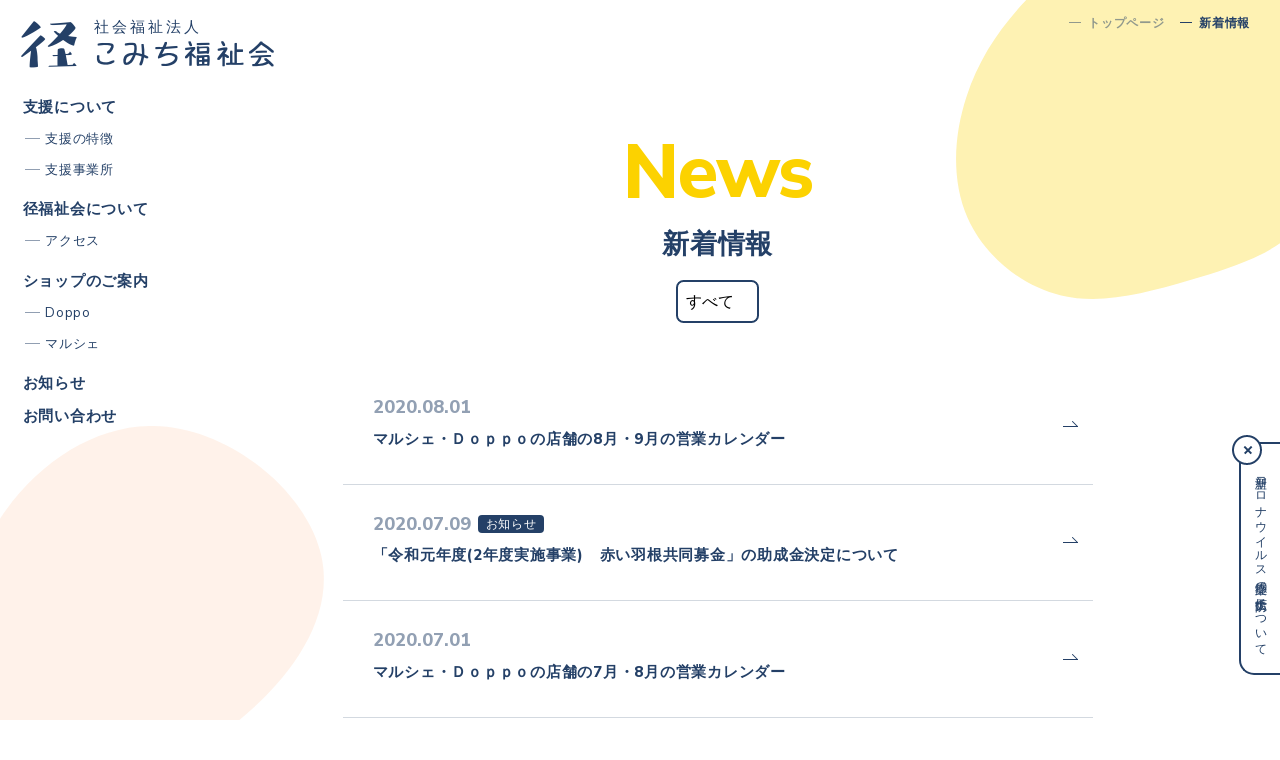

--- FILE ---
content_type: text/html; charset=UTF-8
request_url: https://komichi-fukushikai.jp/news/page/4/
body_size: 10806
content:
<!DOCTYPE html>
<html lang="ja">
<head>
		<meta charset="UTF-8">
	<meta name="viewport" content="width=device-width,initial-scale=1">
	<meta name="format-detection" content="telephone=no">
	<meta name="Author" content="社会福祉法人 径福祉会">
	<meta name="robots" content="INDEX,FOLLOW">
	<link rel="profile" href="https://gmpg.org/xfn/11">
		<link rel="stylesheet" type="text/css" media="all" href="https://komichi-fukushikai.jp/wp-content/themes/komichi/style.css?260117022416"/>
	<link rel="stylesheet" type="text/css" media="all" href="https://komichi-fukushikai.jp/wp-content/themes/komichi/css/layout.css?260117022416"/>
	<link rel="stylesheet" type="text/css" media="all" href="https://komichi-fukushikai.jp/wp-content/themes/komichi/css/typo.css?260117022416"/>
	<link rel="stylesheet" type="text/css" media="all" href="https://komichi-fukushikai.jp/wp-content/themes/komichi/css/js.css?260117022416"/>
	<link rel="stylesheet" type="text/css" media="all" href="https://komichi-fukushikai.jp/wp-content/themes/komichi/css/common.css?260117022416"/>
	<link rel="stylesheet" type="text/css" media="all" href="https://komichi-fukushikai.jp/wp-content/themes/komichi/css/pages.css?260117022416"/>
		<link rel="preconnect" href="https://fonts.googleapis.com">
	<link rel="preconnect" href="https://fonts.gstatic.com" crossorigin>
	<link href="https://fonts.googleapis.com/css2?family=Nunito+Sans:wght@400;800&display=swap" rel="stylesheet">
<script src="https://kit.fontawesome.com/a528f832ec.js" crossorigin="anonymous"></script>
	<meta name='robots' content='index, follow, max-image-preview:large, max-snippet:-1, max-video-preview:-1' />

	<!-- This site is optimized with the Yoast SEO plugin v23.8 - https://yoast.com/wordpress/plugins/seo/ -->
	<title>新着情報 | 社会福祉法人 径福祉会 【京都市 就労支援 障害福祉】 | 4ページ目 (8ページ中)</title>
	<meta name="description" content="京都市 就労支援 障害福祉サービス 社会福祉法人径福祉会の新着情報一覧ページ | 4ページ目 (8ページ中) です。Doppo（ドッポ）、京都嵐山マルシェの最新情報などを随時更新しています。" />
	<link rel="canonical" href="https://komichi-fukushikai.jp/news/page/4/" />
	<link rel="prev" href="https://komichi-fukushikai.jp/news/page/3/" />
	<link rel="next" href="https://komichi-fukushikai.jp/news/page/5/" />
	<meta property="og:locale" content="ja_JP" />
	<meta property="og:type" content="website" />
	<meta property="og:title" content="新着情報 | 社会福祉法人 径福祉会 【京都市 就労支援 障害福祉】 | 4ページ目 (8ページ中)" />
	<meta property="og:description" content="京都市 就労支援 障害福祉サービス 社会福祉法人径福祉会の新着情報一覧ページ | 4ページ目 (8ページ中) です。Doppo（ドッポ）、京都嵐山マルシェの最新情報などを随時更新しています。" />
	<meta property="og:url" content="https://komichi-fukushikai.jp/news/" />
	<meta property="og:site_name" content="社会福祉法人 径福祉会" />
	<meta name="twitter:card" content="summary_large_image" />
	<script type="application/ld+json" class="yoast-schema-graph">{"@context":"https://schema.org","@graph":[{"@type":"CollectionPage","@id":"https://komichi-fukushikai.jp/news/","url":"https://komichi-fukushikai.jp/news/page/4/","name":"新着情報 | 社会福祉法人 径福祉会 【京都市 就労支援 障害福祉】 | 4ページ目 (8ページ中)","isPartOf":{"@id":"https://komichi-fukushikai.jp/#website"},"description":"京都市 就労支援 障害福祉サービス 社会福祉法人径福祉会の新着情報一覧ページ | 4ページ目 (8ページ中) です。Doppo（ドッポ）、京都嵐山マルシェの最新情報などを随時更新しています。","breadcrumb":{"@id":"https://komichi-fukushikai.jp/news/page/4/#breadcrumb"},"inLanguage":"ja"},{"@type":"BreadcrumbList","@id":"https://komichi-fukushikai.jp/news/page/4/#breadcrumb","itemListElement":[{"@type":"ListItem","position":1,"name":"ホーム","item":"https://komichi-fukushikai.jp/"},{"@type":"ListItem","position":2,"name":"新着情報"}]},{"@type":"WebSite","@id":"https://komichi-fukushikai.jp/#website","url":"https://komichi-fukushikai.jp/","name":"社会福祉法人 径福祉会","description":"【京都市 就労支援 障害福祉】","publisher":{"@id":"https://komichi-fukushikai.jp/#organization"},"potentialAction":[{"@type":"SearchAction","target":{"@type":"EntryPoint","urlTemplate":"https://komichi-fukushikai.jp/?s={search_term_string}"},"query-input":{"@type":"PropertyValueSpecification","valueRequired":true,"valueName":"search_term_string"}}],"inLanguage":"ja"},{"@type":"Organization","@id":"https://komichi-fukushikai.jp/#organization","name":"径福祉会","url":"https://komichi-fukushikai.jp/","logo":{"@type":"ImageObject","inLanguage":"ja","@id":"https://komichi-fukushikai.jp/#/schema/logo/image/","url":"https://komichi-fukushikai.jp/wp-content/uploads/2021/08/favicon.svg","contentUrl":"https://komichi-fukushikai.jp/wp-content/uploads/2021/08/favicon.svg","width":500,"height":500,"caption":"径福祉会"},"image":{"@id":"https://komichi-fukushikai.jp/#/schema/logo/image/"}}]}</script>
	<!-- / Yoast SEO plugin. -->


<link rel="alternate" type="application/rss+xml" title="社会福祉法人 径福祉会 &raquo; フィード" href="https://komichi-fukushikai.jp/feed/" />
<link rel="alternate" type="application/rss+xml" title="社会福祉法人 径福祉会 &raquo; コメントフィード" href="https://komichi-fukushikai.jp/comments/feed/" />
<link rel="alternate" type="application/rss+xml" title="社会福祉法人 径福祉会 &raquo; 新着情報 フィード" href="https://komichi-fukushikai.jp/news/feed/" />
<style id='safe-svg-svg-icon-style-inline-css' type='text/css'>
.safe-svg-cover{text-align:center}.safe-svg-cover .safe-svg-inside{display:inline-block;max-width:100%}.safe-svg-cover svg{height:100%;max-height:100%;max-width:100%;width:100%}

</style>
<style id='xo-event-calendar-event-calendar-style-inline-css' type='text/css'>
.xo-event-calendar{font-family:Helvetica Neue,Helvetica,Hiragino Kaku Gothic ProN,Meiryo,MS PGothic,sans-serif;overflow:auto;position:relative}.xo-event-calendar td,.xo-event-calendar th{padding:0!important}.xo-event-calendar .calendar:nth-child(n+2) .month-next,.xo-event-calendar .calendar:nth-child(n+2) .month-prev{visibility:hidden}.xo-event-calendar table{background-color:transparent;border-collapse:separate;border-spacing:0;color:#333;margin:0;padding:0;table-layout:fixed;width:100%}.xo-event-calendar table caption,.xo-event-calendar table tbody,.xo-event-calendar table td,.xo-event-calendar table tfoot,.xo-event-calendar table th,.xo-event-calendar table thead,.xo-event-calendar table tr{background:transparent;border:0;margin:0;opacity:1;outline:0;padding:0;vertical-align:baseline}.xo-event-calendar table table tr{display:table-row}.xo-event-calendar table table td,.xo-event-calendar table table th{display:table-cell;padding:0}.xo-event-calendar table.xo-month{border:1px solid #ccc;border-right-width:0;margin:0 0 8px;padding:0}.xo-event-calendar table.xo-month td,.xo-event-calendar table.xo-month th{background-color:#fff;border:1px solid #ccc;padding:0}.xo-event-calendar table.xo-month caption{caption-side:top}.xo-event-calendar table.xo-month .month-header{display:flex;flex-flow:wrap;justify-content:center;margin:4px 0}.xo-event-calendar table.xo-month .month-header>span{flex-grow:1;text-align:center}.xo-event-calendar table.xo-month button{background-color:transparent;border:0;box-shadow:none;color:#333;cursor:pointer;margin:0;overflow:hidden;padding:0;text-shadow:none;width:38px}.xo-event-calendar table.xo-month button[disabled]{cursor:default;opacity:.3}.xo-event-calendar table.xo-month button>span{text-align:center;vertical-align:middle}.xo-event-calendar table.xo-month button span.nav-prev{border-bottom:2px solid #333;border-left:2px solid #333;display:inline-block;font-size:0;height:13px;transform:rotate(45deg);width:13px}.xo-event-calendar table.xo-month button span.nav-next{border-right:2px solid #333;border-top:2px solid #333;display:inline-block;font-size:0;height:13px;transform:rotate(45deg);width:13px}.xo-event-calendar table.xo-month button:hover span.nav-next,.xo-event-calendar table.xo-month button:hover span.nav-prev{border-width:3px}.xo-event-calendar table.xo-month>thead th{border-width:0 1px 0 0;color:#333;font-size:.9em;font-weight:700;padding:1px 0;text-align:center}.xo-event-calendar table.xo-month>thead th.sunday{color:#d00}.xo-event-calendar table.xo-month>thead th.saturday{color:#00d}.xo-event-calendar table.xo-month .month-week{border:0;overflow:hidden;padding:0;position:relative;width:100%}.xo-event-calendar table.xo-month .month-week table{border:0;margin:0;padding:0}.xo-event-calendar table.xo-month .month-dayname{border-width:1px 0 0 1px;bottom:0;left:0;position:absolute;right:0;top:0}.xo-event-calendar table.xo-month .month-dayname td{border-width:1px 1px 0 0;padding:0}.xo-event-calendar table.xo-month .month-dayname td div{border-width:1px 1px 0 0;font-size:100%;height:1000px;line-height:1.2em;padding:4px;text-align:right}.xo-event-calendar table.xo-month .month-dayname td div.other-month{opacity:.6}.xo-event-calendar table.xo-month .month-dayname td div.today{color:#00d;font-weight:700}.xo-event-calendar table.xo-month .month-dayname-space{height:1.5em;position:relative;top:0}.xo-event-calendar table.xo-month .month-event{background-color:transparent;position:relative;top:0}.xo-event-calendar table.xo-month .month-event td{background-color:transparent;border-width:0 1px 0 0;padding:0 1px 2px}.xo-event-calendar table.xo-month .month-event-space{background-color:transparent;height:1.5em}.xo-event-calendar table.xo-month .month-event-space td{border-width:0 1px 0 0}.xo-event-calendar table.xo-month .month-event tr,.xo-event-calendar table.xo-month .month-event-space tr{background-color:transparent}.xo-event-calendar table.xo-month .month-event-title{background-color:#ccc;border-radius:3px;color:#666;display:block;font-size:.8em;margin:1px;overflow:hidden;padding:0 4px;text-align:left;white-space:nowrap}.xo-event-calendar p.holiday-title{font-size:90%;margin:0;padding:2px 0;vertical-align:middle}.xo-event-calendar p.holiday-title span{border:1px solid #ccc;margin:0 6px 0 0;padding:0 0 0 18px}.xo-event-calendar .loading-animation{left:50%;margin:-20px 0 0 -20px;position:absolute;top:50%}@media(min-width:600px){.xo-event-calendar .calendars.columns-2{-moz-column-gap:15px;column-gap:15px;display:grid;grid-template-columns:repeat(2,1fr);row-gap:5px}.xo-event-calendar .calendars.columns-2 .month-next,.xo-event-calendar .calendars.columns-2 .month-prev{visibility:hidden}.xo-event-calendar .calendars.columns-2 .calendar:first-child .month-prev,.xo-event-calendar .calendars.columns-2 .calendar:nth-child(2) .month-next{visibility:visible}.xo-event-calendar .calendars.columns-3{-moz-column-gap:15px;column-gap:15px;display:grid;grid-template-columns:repeat(3,1fr);row-gap:5px}.xo-event-calendar .calendars.columns-3 .month-next,.xo-event-calendar .calendars.columns-3 .month-prev{visibility:hidden}.xo-event-calendar .calendars.columns-3 .calendar:first-child .month-prev,.xo-event-calendar .calendars.columns-3 .calendar:nth-child(3) .month-next{visibility:visible}.xo-event-calendar .calendars.columns-4{-moz-column-gap:15px;column-gap:15px;display:grid;grid-template-columns:repeat(4,1fr);row-gap:5px}.xo-event-calendar .calendars.columns-4 .month-next,.xo-event-calendar .calendars.columns-4 .month-prev{visibility:hidden}.xo-event-calendar .calendars.columns-4 .calendar:first-child .month-prev,.xo-event-calendar .calendars.columns-4 .calendar:nth-child(4) .month-next{visibility:visible}}.xo-event-calendar.xo-calendar-loading .xo-months{opacity:.5}.xo-event-calendar.xo-calendar-loading .loading-animation{animation:loadingCircRot .8s linear infinite;border:5px solid rgba(0,0,0,.2);border-radius:50%;border-top-color:#4285f4;height:40px;width:40px}@keyframes loadingCircRot{0%{transform:rotate(0deg)}to{transform:rotate(359deg)}}.xo-event-calendar.is-style-legacy table.xo-month .month-header>span{font-size:120%;line-height:28px}.xo-event-calendar.is-style-regular table.xo-month button:not(:hover):not(:active):not(.has-background){background-color:transparent;color:#333}.xo-event-calendar.is-style-regular table.xo-month button>span{text-align:center;vertical-align:middle}.xo-event-calendar.is-style-regular table.xo-month button>span:not(.dashicons){font-size:2em;overflow:hidden;text-indent:100%;white-space:nowrap}.xo-event-calendar.is-style-regular table.xo-month .month-next,.xo-event-calendar.is-style-regular table.xo-month .month-prev{height:2em;width:2em}.xo-event-calendar.is-style-regular table.xo-month .month-header{align-items:center;display:flex;justify-content:center;padding:.2em 0}.xo-event-calendar.is-style-regular table.xo-month .month-header .calendar-caption{flex-grow:1}.xo-event-calendar.is-style-regular table.xo-month .month-header>span{font-size:1.1em}.xo-event-calendar.is-style-regular table.xo-month>thead th{background:#fafafa;font-size:.8em}.xo-event-calendar.is-style-regular table.xo-month .month-dayname td div{font-size:1em;padding:.2em}.xo-event-calendar.is-style-regular table.xo-month .month-dayname td div.today{color:#339;font-weight:700}.xo-event-calendar.is-style-regular .holiday-titles{display:inline-flex;flex-wrap:wrap;gap:.25em 1em}.xo-event-calendar.is-style-regular p.holiday-title{font-size:.875em;margin:0 0 .5em}.xo-event-calendar.is-style-regular p.holiday-title span{margin:0 .25em 0 0;padding:0 0 0 1.25em}

</style>
<style id='xo-event-calendar-simple-calendar-style-inline-css' type='text/css'>
.xo-simple-calendar{box-sizing:border-box;font-family:Helvetica Neue,Helvetica,Hiragino Kaku Gothic ProN,Meiryo,MS PGothic,sans-serif;margin:0;padding:0;position:relative}.xo-simple-calendar td,.xo-simple-calendar th{padding:0!important}.xo-simple-calendar .calendar:nth-child(n+2) .month-next,.xo-simple-calendar .calendar:nth-child(n+2) .month-prev{visibility:hidden}.xo-simple-calendar .calendar table.month{border:0;border-collapse:separate;border-spacing:1px;box-sizing:border-box;margin:0 0 .5em;min-width:auto;outline:0;padding:0;table-layout:fixed;width:100%}.xo-simple-calendar .calendar table.month caption,.xo-simple-calendar .calendar table.month tbody,.xo-simple-calendar .calendar table.month td,.xo-simple-calendar .calendar table.month tfoot,.xo-simple-calendar .calendar table.month th,.xo-simple-calendar .calendar table.month thead,.xo-simple-calendar .calendar table.month tr{background:transparent;border:0;margin:0;opacity:1;outline:0;padding:0;vertical-align:baseline}.xo-simple-calendar .calendar table.month caption{caption-side:top;font-size:1.1em}.xo-simple-calendar .calendar table.month .month-header{align-items:center;display:flex;justify-content:center;width:100%}.xo-simple-calendar .calendar table.month .month-header .month-title{flex-grow:1;font-size:1em;font-weight:400;letter-spacing:.1em;line-height:1em;padding:0;text-align:center}.xo-simple-calendar .calendar table.month .month-header button{background:none;background-color:transparent;border:0;font-size:1.4em;line-height:1.4em;margin:0;outline-offset:0;padding:0;width:1.4em}.xo-simple-calendar .calendar table.month .month-header button:not(:hover):not(:active):not(.has-background){background-color:transparent}.xo-simple-calendar .calendar table.month .month-header button:hover{opacity:.6}.xo-simple-calendar .calendar table.month .month-header button:disabled{cursor:auto;opacity:.3}.xo-simple-calendar .calendar table.month .month-header .month-next,.xo-simple-calendar .calendar table.month .month-header .month-prev{background-color:transparent;color:#333;cursor:pointer}.xo-simple-calendar .calendar table.month tr{background:transparent;border:0;outline:0}.xo-simple-calendar .calendar table.month td,.xo-simple-calendar .calendar table.month th{background:transparent;border:0;outline:0;text-align:center;vertical-align:middle;word-break:normal}.xo-simple-calendar .calendar table.month th{font-size:.8em;font-weight:700}.xo-simple-calendar .calendar table.month td{font-size:1em;font-weight:400}.xo-simple-calendar .calendar table.month .day.holiday{color:#333}.xo-simple-calendar .calendar table.month .day.other{opacity:.3}.xo-simple-calendar .calendar table.month .day>span{box-sizing:border-box;display:inline-block;padding:.2em;width:100%}.xo-simple-calendar .calendar table.month th>span{color:#333}.xo-simple-calendar .calendar table.month .day.sun>span,.xo-simple-calendar .calendar table.month th.sun>span{color:#ec0220}.xo-simple-calendar .calendar table.month .day.sat>span,.xo-simple-calendar .calendar table.month th.sat>span{color:#0069de}.xo-simple-calendar .calendars-footer{margin:.5em;padding:0}.xo-simple-calendar .calendars-footer ul.holiday-titles{border:0;display:inline-flex;flex-wrap:wrap;gap:.25em 1em;margin:0;outline:0;padding:0}.xo-simple-calendar .calendars-footer ul.holiday-titles li{border:0;list-style:none;margin:0;outline:0;padding:0}.xo-simple-calendar .calendars-footer ul.holiday-titles li:after,.xo-simple-calendar .calendars-footer ul.holiday-titles li:before{content:none}.xo-simple-calendar .calendars-footer ul.holiday-titles .mark{border-radius:50%;display:inline-block;height:1.2em;vertical-align:middle;width:1.2em}.xo-simple-calendar .calendars-footer ul.holiday-titles .title{font-size:.7em;vertical-align:middle}@media(min-width:600px){.xo-simple-calendar .calendars.columns-2{-moz-column-gap:15px;column-gap:15px;display:grid;grid-template-columns:repeat(2,1fr);row-gap:5px}.xo-simple-calendar .calendars.columns-2 .month-next,.xo-simple-calendar .calendars.columns-2 .month-prev{visibility:hidden}.xo-simple-calendar .calendars.columns-2 .calendar:first-child .month-prev,.xo-simple-calendar .calendars.columns-2 .calendar:nth-child(2) .month-next{visibility:visible}.xo-simple-calendar .calendars.columns-3{-moz-column-gap:15px;column-gap:15px;display:grid;grid-template-columns:repeat(3,1fr);row-gap:5px}.xo-simple-calendar .calendars.columns-3 .month-next,.xo-simple-calendar .calendars.columns-3 .month-prev{visibility:hidden}.xo-simple-calendar .calendars.columns-3 .calendar:first-child .month-prev,.xo-simple-calendar .calendars.columns-3 .calendar:nth-child(3) .month-next{visibility:visible}.xo-simple-calendar .calendars.columns-4{-moz-column-gap:15px;column-gap:15px;display:grid;grid-template-columns:repeat(4,1fr);row-gap:5px}.xo-simple-calendar .calendars.columns-4 .month-next,.xo-simple-calendar .calendars.columns-4 .month-prev{visibility:hidden}.xo-simple-calendar .calendars.columns-4 .calendar:first-child .month-prev,.xo-simple-calendar .calendars.columns-4 .calendar:nth-child(4) .month-next{visibility:visible}}.xo-simple-calendar .calendar-loading-animation{left:50%;margin:-20px 0 0 -20px;position:absolute;top:50%}.xo-simple-calendar.xo-calendar-loading .calendars{opacity:.3}.xo-simple-calendar.xo-calendar-loading .calendar-loading-animation{animation:SimpleCalendarLoadingCircRot .8s linear infinite;border:5px solid rgba(0,0,0,.2);border-radius:50%;border-top-color:#4285f4;height:40px;width:40px}@keyframes SimpleCalendarLoadingCircRot{0%{transform:rotate(0deg)}to{transform:rotate(359deg)}}.xo-simple-calendar.is-style-regular table.month{border-collapse:collapse;border-spacing:0}.xo-simple-calendar.is-style-regular table.month tr{border:0}.xo-simple-calendar.is-style-regular table.month .day>span{border-radius:50%;line-height:2em;padding:.1em;width:2.2em}.xo-simple-calendar.is-style-frame table.month{background:transparent;border-collapse:collapse;border-spacing:0}.xo-simple-calendar.is-style-frame table.month thead tr{background:#eee}.xo-simple-calendar.is-style-frame table.month tbody tr{background:#fff}.xo-simple-calendar.is-style-frame table.month td,.xo-simple-calendar.is-style-frame table.month th{border:1px solid #ccc}.xo-simple-calendar.is-style-frame .calendars-footer{margin:8px 0}.xo-simple-calendar.is-style-frame .calendars-footer ul.holiday-titles .mark{border:1px solid #ccc;border-radius:0}

</style>
<style id='classic-theme-styles-inline-css' type='text/css'>
/*! This file is auto-generated */
.wp-block-button__link{color:#fff;background-color:#32373c;border-radius:9999px;box-shadow:none;text-decoration:none;padding:calc(.667em + 2px) calc(1.333em + 2px);font-size:1.125em}.wp-block-file__button{background:#32373c;color:#fff;text-decoration:none}
</style>
<style id='global-styles-inline-css' type='text/css'>
:root{--wp--preset--aspect-ratio--square: 1;--wp--preset--aspect-ratio--4-3: 4/3;--wp--preset--aspect-ratio--3-4: 3/4;--wp--preset--aspect-ratio--3-2: 3/2;--wp--preset--aspect-ratio--2-3: 2/3;--wp--preset--aspect-ratio--16-9: 16/9;--wp--preset--aspect-ratio--9-16: 9/16;--wp--preset--color--black: #000000;--wp--preset--color--cyan-bluish-gray: #abb8c3;--wp--preset--color--white: #ffffff;--wp--preset--color--pale-pink: #f78da7;--wp--preset--color--vivid-red: #cf2e2e;--wp--preset--color--luminous-vivid-orange: #ff6900;--wp--preset--color--luminous-vivid-amber: #fcb900;--wp--preset--color--light-green-cyan: #7bdcb5;--wp--preset--color--vivid-green-cyan: #00d084;--wp--preset--color--pale-cyan-blue: #8ed1fc;--wp--preset--color--vivid-cyan-blue: #0693e3;--wp--preset--color--vivid-purple: #9b51e0;--wp--preset--gradient--vivid-cyan-blue-to-vivid-purple: linear-gradient(135deg,rgba(6,147,227,1) 0%,rgb(155,81,224) 100%);--wp--preset--gradient--light-green-cyan-to-vivid-green-cyan: linear-gradient(135deg,rgb(122,220,180) 0%,rgb(0,208,130) 100%);--wp--preset--gradient--luminous-vivid-amber-to-luminous-vivid-orange: linear-gradient(135deg,rgba(252,185,0,1) 0%,rgba(255,105,0,1) 100%);--wp--preset--gradient--luminous-vivid-orange-to-vivid-red: linear-gradient(135deg,rgba(255,105,0,1) 0%,rgb(207,46,46) 100%);--wp--preset--gradient--very-light-gray-to-cyan-bluish-gray: linear-gradient(135deg,rgb(238,238,238) 0%,rgb(169,184,195) 100%);--wp--preset--gradient--cool-to-warm-spectrum: linear-gradient(135deg,rgb(74,234,220) 0%,rgb(151,120,209) 20%,rgb(207,42,186) 40%,rgb(238,44,130) 60%,rgb(251,105,98) 80%,rgb(254,248,76) 100%);--wp--preset--gradient--blush-light-purple: linear-gradient(135deg,rgb(255,206,236) 0%,rgb(152,150,240) 100%);--wp--preset--gradient--blush-bordeaux: linear-gradient(135deg,rgb(254,205,165) 0%,rgb(254,45,45) 50%,rgb(107,0,62) 100%);--wp--preset--gradient--luminous-dusk: linear-gradient(135deg,rgb(255,203,112) 0%,rgb(199,81,192) 50%,rgb(65,88,208) 100%);--wp--preset--gradient--pale-ocean: linear-gradient(135deg,rgb(255,245,203) 0%,rgb(182,227,212) 50%,rgb(51,167,181) 100%);--wp--preset--gradient--electric-grass: linear-gradient(135deg,rgb(202,248,128) 0%,rgb(113,206,126) 100%);--wp--preset--gradient--midnight: linear-gradient(135deg,rgb(2,3,129) 0%,rgb(40,116,252) 100%);--wp--preset--font-size--small: 13px;--wp--preset--font-size--medium: 20px;--wp--preset--font-size--large: 36px;--wp--preset--font-size--x-large: 42px;--wp--preset--spacing--20: 0.44rem;--wp--preset--spacing--30: 0.67rem;--wp--preset--spacing--40: 1rem;--wp--preset--spacing--50: 1.5rem;--wp--preset--spacing--60: 2.25rem;--wp--preset--spacing--70: 3.38rem;--wp--preset--spacing--80: 5.06rem;--wp--preset--shadow--natural: 6px 6px 9px rgba(0, 0, 0, 0.2);--wp--preset--shadow--deep: 12px 12px 50px rgba(0, 0, 0, 0.4);--wp--preset--shadow--sharp: 6px 6px 0px rgba(0, 0, 0, 0.2);--wp--preset--shadow--outlined: 6px 6px 0px -3px rgba(255, 255, 255, 1), 6px 6px rgba(0, 0, 0, 1);--wp--preset--shadow--crisp: 6px 6px 0px rgba(0, 0, 0, 1);}:where(.is-layout-flex){gap: 0.5em;}:where(.is-layout-grid){gap: 0.5em;}body .is-layout-flex{display: flex;}.is-layout-flex{flex-wrap: wrap;align-items: center;}.is-layout-flex > :is(*, div){margin: 0;}body .is-layout-grid{display: grid;}.is-layout-grid > :is(*, div){margin: 0;}:where(.wp-block-columns.is-layout-flex){gap: 2em;}:where(.wp-block-columns.is-layout-grid){gap: 2em;}:where(.wp-block-post-template.is-layout-flex){gap: 1.25em;}:where(.wp-block-post-template.is-layout-grid){gap: 1.25em;}.has-black-color{color: var(--wp--preset--color--black) !important;}.has-cyan-bluish-gray-color{color: var(--wp--preset--color--cyan-bluish-gray) !important;}.has-white-color{color: var(--wp--preset--color--white) !important;}.has-pale-pink-color{color: var(--wp--preset--color--pale-pink) !important;}.has-vivid-red-color{color: var(--wp--preset--color--vivid-red) !important;}.has-luminous-vivid-orange-color{color: var(--wp--preset--color--luminous-vivid-orange) !important;}.has-luminous-vivid-amber-color{color: var(--wp--preset--color--luminous-vivid-amber) !important;}.has-light-green-cyan-color{color: var(--wp--preset--color--light-green-cyan) !important;}.has-vivid-green-cyan-color{color: var(--wp--preset--color--vivid-green-cyan) !important;}.has-pale-cyan-blue-color{color: var(--wp--preset--color--pale-cyan-blue) !important;}.has-vivid-cyan-blue-color{color: var(--wp--preset--color--vivid-cyan-blue) !important;}.has-vivid-purple-color{color: var(--wp--preset--color--vivid-purple) !important;}.has-black-background-color{background-color: var(--wp--preset--color--black) !important;}.has-cyan-bluish-gray-background-color{background-color: var(--wp--preset--color--cyan-bluish-gray) !important;}.has-white-background-color{background-color: var(--wp--preset--color--white) !important;}.has-pale-pink-background-color{background-color: var(--wp--preset--color--pale-pink) !important;}.has-vivid-red-background-color{background-color: var(--wp--preset--color--vivid-red) !important;}.has-luminous-vivid-orange-background-color{background-color: var(--wp--preset--color--luminous-vivid-orange) !important;}.has-luminous-vivid-amber-background-color{background-color: var(--wp--preset--color--luminous-vivid-amber) !important;}.has-light-green-cyan-background-color{background-color: var(--wp--preset--color--light-green-cyan) !important;}.has-vivid-green-cyan-background-color{background-color: var(--wp--preset--color--vivid-green-cyan) !important;}.has-pale-cyan-blue-background-color{background-color: var(--wp--preset--color--pale-cyan-blue) !important;}.has-vivid-cyan-blue-background-color{background-color: var(--wp--preset--color--vivid-cyan-blue) !important;}.has-vivid-purple-background-color{background-color: var(--wp--preset--color--vivid-purple) !important;}.has-black-border-color{border-color: var(--wp--preset--color--black) !important;}.has-cyan-bluish-gray-border-color{border-color: var(--wp--preset--color--cyan-bluish-gray) !important;}.has-white-border-color{border-color: var(--wp--preset--color--white) !important;}.has-pale-pink-border-color{border-color: var(--wp--preset--color--pale-pink) !important;}.has-vivid-red-border-color{border-color: var(--wp--preset--color--vivid-red) !important;}.has-luminous-vivid-orange-border-color{border-color: var(--wp--preset--color--luminous-vivid-orange) !important;}.has-luminous-vivid-amber-border-color{border-color: var(--wp--preset--color--luminous-vivid-amber) !important;}.has-light-green-cyan-border-color{border-color: var(--wp--preset--color--light-green-cyan) !important;}.has-vivid-green-cyan-border-color{border-color: var(--wp--preset--color--vivid-green-cyan) !important;}.has-pale-cyan-blue-border-color{border-color: var(--wp--preset--color--pale-cyan-blue) !important;}.has-vivid-cyan-blue-border-color{border-color: var(--wp--preset--color--vivid-cyan-blue) !important;}.has-vivid-purple-border-color{border-color: var(--wp--preset--color--vivid-purple) !important;}.has-vivid-cyan-blue-to-vivid-purple-gradient-background{background: var(--wp--preset--gradient--vivid-cyan-blue-to-vivid-purple) !important;}.has-light-green-cyan-to-vivid-green-cyan-gradient-background{background: var(--wp--preset--gradient--light-green-cyan-to-vivid-green-cyan) !important;}.has-luminous-vivid-amber-to-luminous-vivid-orange-gradient-background{background: var(--wp--preset--gradient--luminous-vivid-amber-to-luminous-vivid-orange) !important;}.has-luminous-vivid-orange-to-vivid-red-gradient-background{background: var(--wp--preset--gradient--luminous-vivid-orange-to-vivid-red) !important;}.has-very-light-gray-to-cyan-bluish-gray-gradient-background{background: var(--wp--preset--gradient--very-light-gray-to-cyan-bluish-gray) !important;}.has-cool-to-warm-spectrum-gradient-background{background: var(--wp--preset--gradient--cool-to-warm-spectrum) !important;}.has-blush-light-purple-gradient-background{background: var(--wp--preset--gradient--blush-light-purple) !important;}.has-blush-bordeaux-gradient-background{background: var(--wp--preset--gradient--blush-bordeaux) !important;}.has-luminous-dusk-gradient-background{background: var(--wp--preset--gradient--luminous-dusk) !important;}.has-pale-ocean-gradient-background{background: var(--wp--preset--gradient--pale-ocean) !important;}.has-electric-grass-gradient-background{background: var(--wp--preset--gradient--electric-grass) !important;}.has-midnight-gradient-background{background: var(--wp--preset--gradient--midnight) !important;}.has-small-font-size{font-size: var(--wp--preset--font-size--small) !important;}.has-medium-font-size{font-size: var(--wp--preset--font-size--medium) !important;}.has-large-font-size{font-size: var(--wp--preset--font-size--large) !important;}.has-x-large-font-size{font-size: var(--wp--preset--font-size--x-large) !important;}
:where(.wp-block-post-template.is-layout-flex){gap: 1.25em;}:where(.wp-block-post-template.is-layout-grid){gap: 1.25em;}
:where(.wp-block-columns.is-layout-flex){gap: 2em;}:where(.wp-block-columns.is-layout-grid){gap: 2em;}
:root :where(.wp-block-pullquote){font-size: 1.5em;line-height: 1.6;}
</style>
<link rel="https://api.w.org/" href="https://komichi-fukushikai.jp/wp-json/" /><link rel="icon" href="https://komichi-fukushikai.jp/wp-content/uploads/2021/08/favicon.svg" sizes="32x32" />
<link rel="icon" href="https://komichi-fukushikai.jp/wp-content/uploads/2021/08/favicon.svg" sizes="192x192" />
<link rel="apple-touch-icon" href="https://komichi-fukushikai.jp/wp-content/uploads/2021/08/favicon.svg" />
<meta name="msapplication-TileImage" content="https://komichi-fukushikai.jp/wp-content/uploads/2021/08/favicon.svg" />
	<script src="https://cdn.jsdelivr.net/npm/jquery@3.6.0/dist/jquery.min.js"></script>
</head>

<body id="siteTop" class="newsPage archivePage">
<div id="container" class="siteFrame flexBox">
	<div class="headerUtility flexBox">
		<div class="gHeader flexBox">
			<a href="https://komichi-fukushikai.jp/" class="gLogo">
				<div class="flexBox">
				<strong class="logoMark">径</strong>
				<span class="column coName"><small>社会福祉法人</small><em>こみち福祉会</em></span>
			</div>
			</a>
		</div>
	</div>
		<nav id="topMenu" class="column" role="navigation">
		<ul class="menuNav">
			<li id="menu-item-145" class="menu-item menu-item-type-post_type menu-item-object-page menu-item-has-children menu-item-145"><a href="https://komichi-fukushikai.jp/business/">支援について</a>
<ul class="sub-menu">
	<li id="menu-item-2276" class="menu-item menu-item-type-post_type menu-item-object-page menu-item-2276"><a href="https://komichi-fukushikai.jp/guide/">支援の特徴</a></li>
	<li id="menu-item-1945" class="menu-item menu-item-type-post_type_archive menu-item-object-facility menu-item-1945"><a href="https://komichi-fukushikai.jp/office/">支援事業所</a></li>
</ul>
</li>
<li id="menu-item-146" class="menu-item menu-item-type-post_type menu-item-object-page menu-item-has-children menu-item-146"><a href="https://komichi-fukushikai.jp/organization/">径福祉会について</a>
<ul class="sub-menu">
	<li id="menu-item-2243" class="menu-item menu-item-type-post_type menu-item-object-page menu-item-2243"><a href="https://komichi-fukushikai.jp/organization/access/">アクセス</a></li>
</ul>
</li>
<li id="menu-item-103" class="menu-item menu-item-type-post_type_archive menu-item-object-shop menu-item-has-children menu-item-103"><a href="https://komichi-fukushikai.jp/shop/">ショップのご案内</a>
<ul class="sub-menu">
	<li id="menu-item-2277" class="menu-item menu-item-type-post_type menu-item-object-shop menu-item-2277"><a href="https://komichi-fukushikai.jp/shop/doppo/">Doppo</a></li>
	<li id="menu-item-2278" class="menu-item menu-item-type-post_type menu-item-object-shop menu-item-2278"><a href="https://komichi-fukushikai.jp/shop/marche/">マルシェ</a></li>
</ul>
</li>
<li id="menu-item-66" class="menu-item menu-item-type-post_type_archive menu-item-object-news current-menu-item menu-item-66"><a href="https://komichi-fukushikai.jp/news/" aria-current="page">お知らせ</a></li>
<li id="menu-item-68" class="menu-item menu-item-type-post_type menu-item-object-page menu-item-68"><a href="https://komichi-fukushikai.jp/contact/">お問い合わせ</a></li>
		</ul>
	</nav>

		<div class="fixedInfoBtn">
					<a class="modalBtn" data-modal="fixedInfoPane">
				新型コロナウイルス感染症の拡大予防について			</a>
				<i class="fold">x</i>
	</div>
		<button type="button" id="gMenu" class="btnMenu flexBox sp">
		<span></span>
		<em>MENU</em>
	</button>

	<div id="swup" class="transition-fade outerWrap newsContainer">
<nav class="topicPath flexBox">
	<ul class="flexBox">
		<!-- Breadcrumb NavXT 7.3.1 -->
<li class="home"><span property="itemListElement" typeof="ListItem"><a property="item" typeof="WebPage" title="Go to 社会福祉法人 径福祉会." href="https://komichi-fukushikai.jp" class="home" ><span property="name">トップページ</span></a><meta property="position" content="1"></span></li>
<li class="archive post-news-archive current-item"><span property="itemListElement" typeof="ListItem"><span property="name" class="archive post-news-archive current-item">新着情報</span><meta property="url" content="https://komichi-fukushikai.jp/news/"><meta property="position" content="2"></span></li>
	</ul>
</nav>

	<div class="contentPages 202009Wrap">
		<article>
								<header class="pagesCap column inner view">
						<em>News</em>
						<h1>新着情報</h1>
						<div class="catSel">	<select onchange="document.location.href=this.options[this.selectedIndex].value;">
		<option value="https://komichi-fukushikai.jp/news/">すべて</option>
												<option value="https://komichi-fukushikai.jp/news/news_cat/%e3%81%8a%e7%9f%a5%e3%82%89%e3%81%9b/">お知らせ</option>
						</select>

</div>
					</header>
					<div class="inner cramped newsWrap">
						<ul class="infoList flexBox inInner">
								<li class="view">
		<a href="https://komichi-fukushikai.jp/news/202009/" class="flexBox">
			<time>2020.08.01</time>			<div class="tags"></div>
			<p>マルシェ・Ｄｏｐｐｏの店舗の8月・9月の営業カレンダー</p>
		</a>
	</li>

	<li class="view">
		<a href="https://komichi-fukushikai.jp/news/akaihane/" class="flexBox">
			<time>2020.07.09</time>			<div class="tags"><span>お知らせ</span></div>
			<p>「令和元年度(2年度実施事業)　赤い羽根共同募金」の助成金決定について</p>
		</a>
	</li>

	<li class="view">
		<a href="https://komichi-fukushikai.jp/news/200701/" class="flexBox">
			<time>2020.07.01</time>			<div class="tags"></div>
			<p>マルシェ・Ｄｏｐｐｏの店舗の7月・8月の営業カレンダー</p>
		</a>
	</li>

	<li class="view">
		<a href="https://komichi-fukushikai.jp/news/200601/" class="flexBox">
			<time>2020.06.01</time>			<div class="tags"></div>
			<p>マルシェ・Ｄｏｐｐｏの店舗の6月・7月の営業カレンダー</p>
		</a>
	</li>

	<li class="view">
		<a href="https://komichi-fukushikai.jp/news/2005/" class="flexBox">
			<time>2020.05.01</time>			<div class="tags"></div>
			<p>マルシェ・Ｄｏｐｐｏの店舗の5月・6月の営業カレンダー</p>
		</a>
	</li>

	<li class="view">
		<a href="https://komichi-fukushikai.jp/news/2004/" class="flexBox">
			<time>2020.04.23</time>			<div class="tags"></div>
			<p>【再改定】マルシェ・Ｄｏｐｐｏの店舗の4月・5月の営業カレンダー</p>
		</a>
	</li>

	<li class="view">
		<a href="https://komichi-fukushikai.jp/news/%e5%96%b6%e6%a5%ad%e6%99%82%e9%96%93%e5%a4%89%e6%9b%b4%e3%81%ae%e3%81%8a%e7%9f%a5%e3%82%89%e3%81%9b/" class="flexBox">
			<time>2020.04.15</time>			<div class="tags"><span>お知らせ</span></div>
			<p>営業時間変更のお知らせ</p>
		</a>
	</li>

	<li class="view">
		<a href="https://komichi-fukushikai.jp/news/pasta020302/" class="flexBox">
			<time>2020.03.03</time>			<div class="tags"></div>
			<p>Ｄｏｐｐｏランチメニューの「パスタ」が新メニューに変わりました。</p>
		</a>
	</li>

	<li class="view">
		<a href="https://komichi-fukushikai.jp/news/2002calender/" class="flexBox">
			<time>2020.02.02</time>			<div class="tags"></div>
			<p>マルシェ・Ｄｏｐｐｏの店舗の2月・3月の営業カレンダー</p>
		</a>
	</li>

	<li class="view">
		<a href="https://komichi-fukushikai.jp/news/calendar/" class="flexBox">
			<time>2020.01.04</time>			<div class="tags"></div>
			<p>マルシェ・Ｄｏｐｐｏの店舗の1月・2月の営業カレンダー</p>
		</a>
	</li>

						</ul>
						<div class='wp-pagenavi' role='navigation'>
<a class="first" aria-label="First Page" href="https://komichi-fukushikai.jp/news/">« 先頭</a><a class="previouspostslink" rel="prev" aria-label="前のページ" href="https://komichi-fukushikai.jp/news/page/3/">«</a><span class='extend'>...</span><a class="page smaller" title="ページ 2" href="https://komichi-fukushikai.jp/news/page/2/">2</a><a class="page smaller" title="ページ 3" href="https://komichi-fukushikai.jp/news/page/3/">3</a><span aria-current='page' class='current'>4</span><a class="page larger" title="ページ 5" href="https://komichi-fukushikai.jp/news/page/5/">5</a><a class="page larger" title="ページ 6" href="https://komichi-fukushikai.jp/news/page/6/">6</a><span class='extend'>...</span><a class="nextpostslink" rel="next" aria-label="次のページ" href="https://komichi-fukushikai.jp/news/page/5/">»</a><a class="last" aria-label="Last Page" href="https://komichi-fukushikai.jp/news/page/8/">最後 »</a>
</div>					</div>
				
		</article>
	</div>

<footer id="gFooter">
	<div class="flexBox inner">
		<div class="footerUtil flexBox">
												<span class="gLogo flexBox">
						<div class="flexBox">
							<strong class="logoMark">径</strong>
							<span class="column coName"><small>社会福祉法人</small><em>こみち福祉会</em></span>
						</div>
					</span>
					<div class="info flexBox">
													<address>〒601-8327 京都市南区吉祥院御池町6</address>
																			<dl class="flexBox">
								<dt>TEL</dt>
								<dd class="callSp"><span>075-693-1550</span></dd>
							</dl>
																			<dl class="flexBox">
								<dt>FAX</dt>
								<dd>075-693-1552</dd>
							</dl>
											</div>
					<div class="btn"><a href="https://komichi-fukushikai.jp/contact/">お問い合わせ</a></div>
													</div>
		<nav class="footerNav siteMap">
			<div class="navWrap">
				<ul>
					<li id="menu-item-105" class="menu-item menu-item-type-post_type menu-item-object-page menu-item-home"><a href="https://komichi-fukushikai.jp/">トップページ</a></li>
<li id="menu-item-2281" class="menu-item menu-item-type-post_type menu-item-object-page menu-item-has-children"><a href="https://komichi-fukushikai.jp/guide/">ご利用案内</a>
<ul class="sub-menu">
	<li id="menu-item-257" class="menu-item menu-item-type-post_type menu-item-object-page"><a href="https://komichi-fukushikai.jp/organization/complaint-resolution/">苦情解決窓口</a></li>
	<li id="menu-item-254" class="menu-item menu-item-type-post_type menu-item-object-page"><a href="https://komichi-fukushikai.jp/organization/access/">アクセス</a></li>
</ul>
</li>
<li id="menu-item-244" class="menu-item menu-item-type-post_type menu-item-object-page menu-item-has-children"><a href="https://komichi-fukushikai.jp/business/">支援について</a>
<ul class="sub-menu">
	<li id="menu-item-247" class="menu-item menu-item-type-post_type menu-item-object-page"><a href="https://komichi-fukushikai.jp/business/support/">就労支援・特定相談支援とは？</a></li>
	<li id="menu-item-245" class="menu-item menu-item-type-post_type menu-item-object-page"><a href="https://komichi-fukushikai.jp/business/job/">仕事内容を知る</a></li>
	<li id="menu-item-246" class="menu-item menu-item-type-post_type menu-item-object-page"><a href="https://komichi-fukushikai.jp/business/schedule/">１日のスケジュール</a></li>
	<li id="menu-item-248" class="menu-item menu-item-type-post_type menu-item-object-page"><a href="https://komichi-fukushikai.jp/business/recreation/">就労定着支援「さくら会」</a></li>
	<li id="menu-item-249" class="menu-item menu-item-type-post_type menu-item-object-page"><a data-no-swup href="https://komichi-fukushikai.jp/business/employment/">就職実績</a></li>
	<li id="menu-item-250" class="menu-item menu-item-type-post_type menu-item-object-page"><a data-no-swup href="https://komichi-fukushikai.jp/business/wage/">工賃実績</a></li>
	<li id="menu-item-1940" class="menu-item menu-item-type-post_type_archive menu-item-object-facility"><a href="https://komichi-fukushikai.jp/office/">支援事業所</a></li>
</ul>
</li>
<li id="menu-item-251" class="menu-item menu-item-type-post_type menu-item-object-page menu-item-has-children"><a href="https://komichi-fukushikai.jp/organization/">径福祉会について</a>
<ul class="sub-menu">
	<li id="menu-item-252" class="menu-item menu-item-type-post_type menu-item-object-page"><a href="https://komichi-fukushikai.jp/organization/overview/">法人概要</a></li>
	<li id="menu-item-253" class="menu-item menu-item-type-post_type menu-item-object-page"><a href="https://komichi-fukushikai.jp/organization/history/">法人沿革</a></li>
	<li id="menu-item-267" class="menu-item menu-item-type-post_type menu-item-object-page"><a href="https://komichi-fukushikai.jp/organization/docs/">情報開示</a></li>
	<li id="menu-item-256" class="menu-item menu-item-type-post_type menu-item-object-page"><a href="https://komichi-fukushikai.jp/organization/privacy/">個人情報保護方針</a></li>
</ul>
</li>
<li id="menu-item-259" class="menu-item menu-item-type-post_type_archive menu-item-object-shop menu-item-has-children"><a href="https://komichi-fukushikai.jp/shop/">ショップのご案内</a>
<ul class="sub-menu">
	<li id="menu-item-261" class="menu-item menu-item-type-post_type menu-item-object-shop"><a href="https://komichi-fukushikai.jp/shop/marche/">マルシェ</a></li>
	<li id="menu-item-260" class="menu-item menu-item-type-post_type menu-item-object-shop"><a href="https://komichi-fukushikai.jp/shop/doppo/">Doppo</a></li>
</ul>
</li>
<li id="menu-item-258" class="menu-item menu-item-type-post_type_archive menu-item-object-news current-menu-item menu-item-has-children"><a href="https://komichi-fukushikai.jp/news/">新着情報</a>
<ul class="sub-menu">
	<li id="menu-item-262" class="menu-item menu-item-type-taxonomy menu-item-object-news_cat"><a href="https://komichi-fukushikai.jp/news/news_cat/%e3%81%8a%e7%9f%a5%e3%82%89%e3%81%9b/">お知らせ</a></li>
</ul>
</li>
				</ul>
			</div>
		</nav>
	</div>
	<div class="copy flexBox">
		<p class="copyRight">CopyRight (c) 2016 - 2026 社会福祉法人 径 福祉会 All Rights Reserved.</p>
	</div>
</footer>
</div><!-- /outerWrap -->
<nav class="globalNav siteMap close">
	<div class="navWrap">
		<ul>
			<li id="menu-item-105" class="menu-item menu-item-type-post_type menu-item-object-page menu-item-home"><a href="https://komichi-fukushikai.jp/">トップページ</a></li>
<li id="menu-item-2281" class="menu-item menu-item-type-post_type menu-item-object-page menu-item-has-children"><a href="https://komichi-fukushikai.jp/guide/">ご利用案内</a>
<ul class="sub-menu">
	<li id="menu-item-257" class="menu-item menu-item-type-post_type menu-item-object-page"><a href="https://komichi-fukushikai.jp/organization/complaint-resolution/">苦情解決窓口</a></li>
	<li id="menu-item-254" class="menu-item menu-item-type-post_type menu-item-object-page"><a href="https://komichi-fukushikai.jp/organization/access/">アクセス</a></li>
</ul>
</li>
<li id="menu-item-244" class="menu-item menu-item-type-post_type menu-item-object-page menu-item-has-children"><a href="https://komichi-fukushikai.jp/business/">支援について</a>
<ul class="sub-menu">
	<li id="menu-item-247" class="menu-item menu-item-type-post_type menu-item-object-page"><a href="https://komichi-fukushikai.jp/business/support/">就労支援・特定相談支援とは？</a></li>
	<li id="menu-item-245" class="menu-item menu-item-type-post_type menu-item-object-page"><a href="https://komichi-fukushikai.jp/business/job/">仕事内容を知る</a></li>
	<li id="menu-item-246" class="menu-item menu-item-type-post_type menu-item-object-page"><a href="https://komichi-fukushikai.jp/business/schedule/">１日のスケジュール</a></li>
	<li id="menu-item-248" class="menu-item menu-item-type-post_type menu-item-object-page"><a href="https://komichi-fukushikai.jp/business/recreation/">就労定着支援「さくら会」</a></li>
	<li id="menu-item-249" class="menu-item menu-item-type-post_type menu-item-object-page"><a data-no-swup href="https://komichi-fukushikai.jp/business/employment/">就職実績</a></li>
	<li id="menu-item-250" class="menu-item menu-item-type-post_type menu-item-object-page"><a data-no-swup href="https://komichi-fukushikai.jp/business/wage/">工賃実績</a></li>
	<li id="menu-item-1940" class="menu-item menu-item-type-post_type_archive menu-item-object-facility"><a href="https://komichi-fukushikai.jp/office/">支援事業所</a></li>
</ul>
</li>
<li id="menu-item-251" class="menu-item menu-item-type-post_type menu-item-object-page menu-item-has-children"><a href="https://komichi-fukushikai.jp/organization/">径福祉会について</a>
<ul class="sub-menu">
	<li id="menu-item-252" class="menu-item menu-item-type-post_type menu-item-object-page"><a href="https://komichi-fukushikai.jp/organization/overview/">法人概要</a></li>
	<li id="menu-item-253" class="menu-item menu-item-type-post_type menu-item-object-page"><a href="https://komichi-fukushikai.jp/organization/history/">法人沿革</a></li>
	<li id="menu-item-267" class="menu-item menu-item-type-post_type menu-item-object-page"><a href="https://komichi-fukushikai.jp/organization/docs/">情報開示</a></li>
	<li id="menu-item-256" class="menu-item menu-item-type-post_type menu-item-object-page"><a href="https://komichi-fukushikai.jp/organization/privacy/">個人情報保護方針</a></li>
</ul>
</li>
<li id="menu-item-259" class="menu-item menu-item-type-post_type_archive menu-item-object-shop menu-item-has-children"><a href="https://komichi-fukushikai.jp/shop/">ショップのご案内</a>
<ul class="sub-menu">
	<li id="menu-item-261" class="menu-item menu-item-type-post_type menu-item-object-shop"><a href="https://komichi-fukushikai.jp/shop/marche/">マルシェ</a></li>
	<li id="menu-item-260" class="menu-item menu-item-type-post_type menu-item-object-shop"><a href="https://komichi-fukushikai.jp/shop/doppo/">Doppo</a></li>
</ul>
</li>
<li id="menu-item-258" class="menu-item menu-item-type-post_type_archive menu-item-object-news current-menu-item menu-item-has-children"><a href="https://komichi-fukushikai.jp/news/">新着情報</a>
<ul class="sub-menu">
	<li id="menu-item-262" class="menu-item menu-item-type-taxonomy menu-item-object-news_cat"><a href="https://komichi-fukushikai.jp/news/news_cat/%e3%81%8a%e7%9f%a5%e3%82%89%e3%81%9b/">お知らせ</a></li>
</ul>
</li>
		</ul>
		<div class="btn"><a href="https://komichi-fukushikai.jp/contact/">お問い合わせ</a></div>
	</div>
</nav>
			<section id="fixedInfoPane" class="modalPane flexBox inner">
				<div class="scrollable flexBox">
											<div class="flexBox">
															<figure>
									<img data-src="https://komichi-fukushikai.jp/wp-content/uploads/2021/10/marchedopponinnsyou2-1920x1808.jpg" width="https://komichi-fukushikai.jp/wp-content/uploads/2021/10/marchedopponinnsyou2-1920x1808.jpg" height="https://komichi-fukushikai.jp/wp-content/uploads/2021/10/marchedopponinnsyou2-1920x1808.jpg" alt="新型コロナウイルス感染症の拡大予防について1"
										 class="lazyload">
								</figure>
															<figure>
									<img data-src="https://komichi-fukushikai.jp/wp-content/uploads/2021/10/dopponinnsyou1-1920x1799.jpg" width="https://komichi-fukushikai.jp/wp-content/uploads/2021/10/dopponinnsyou1-1920x1799.jpg" height="https://komichi-fukushikai.jp/wp-content/uploads/2021/10/dopponinnsyou1-1920x1799.jpg" alt="新型コロナウイルス感染症の拡大予防について2"
										 class="lazyload">
								</figure>
							
						</div>
										<h3>新型コロナウイルス感染症の拡大予防について</h3>											<div class="contWrap"><p><strong>マルシェ及びDoppoでは、新型コロナウイルス感染症の感染防止対策を更に進め、京都府が定めた基準38 項目にわたる感染防止対策を講じている飲食店であることを、お店を一つひとつ訪問調査した上で感染防止対策が実施されている飲食店を認証する「京都府新型コロナウイルス感染防止対策認証制度」に認証されました。</strong></p>
<p><strong>合わせて、最新のオゾン発生装置やCO2濃度センサーを、導入して安心・安全空間を提供しております。</strong></p>
</div>				</div>
				<span class="close closeBtn"><i></i></span>
			</section>
			<div class="layer close"></div>
		<div class="masks">
	<svg class="blobMask" viewBox="0 0 200 111.3" height="0" width="100%" preserveAspectRatio="xMidYMid slice">
	<defs>
		<clipPath id="blob01" clipPathUnits="objectBoundingBox">
			<path transform="scale(0.005, 0.0089847)"
				  d="M181.5,6.9c-13.2-8.6-32.3-6.7-50.9-2.6c-0.3,0.1-0.7,0.2-1,0.2c-16.9,3.9-34.5,2.8-51-2.5
				  	c-1.6-0.5-3.2-0.9-4.8-1.2C49.7-4,22.1,12.1,9.1,35.4C-4,58.6-2.6,89,11.3,102.5s40.4,10,63.9-0.4c0.1,0,0.1,0,0.2-0.1
				  	c9-4,19.4-3.5,28,1.3c6.8,3.8,14.2,6.2,21.4,6.9c17,1.5,33.1-6.8,47.1-17.8c13.9-11,25.5-24.7,27.7-41.2
				  	C201.8,34.8,194.6,15.6,181.5,6.9z"/>
		</clipPath>
	</defs>
</svg>
	<svg class="blobMask" viewBox="0 0 150 152.4" height="0" width="100%" preserveAspectRatio="xMidYMid slice">
	<defs>
		<clipPath id="blob02" clipPathUnits="objectBoundingBox">
			<path transform="scale(0.0066666, 0.0065616)"
				  d="M148.9,54.1c6.1,27.4-15.2,55-42.3,74.6c-27.2,19.7-60,31.3-81.4,18C3.9,133.3-6.3,94.9,4.1,61.7
				  	C14.3,28.6,45.1,0.5,77.2,0S142.8,26.7,148.9,54.1z"/>
		</clipPath>
	</defs>
</svg>

	<svg class="blobMask" viewBox="0 0 150 154.7" height="0" width="100%" preserveAspectRatio="xMidYMid slice">
	<defs>
		<clipPath id="blob03" clipPathUnits="objectBoundingBox">
			<path transform="scale(0.0066666, 0.0064641)"
				  d="M126.3,13.8c12.4,12.3,16.5,32.7,20,53.2s6.7,41-1.6,54.5c-8.3,13.4-28.1,19.7-47.1,25.3
				  	c-19,5.6-37.1,10.4-53.8,6.4c-16.7-3.9-32-16.7-39-32.4C-2.1,105-0.9,86.2,4.4,70.2c5.2-16,14.3-29.4,26.3-41.7
				  	c12-12.4,26.8-23.6,44.6-27.2C93-2.3,113.9,1.7,126.3,13.8z"/>
		</clipPath>
	</defs>
</svg>


</div>
<div class="siteBg"></div>
<div class="overLay"></div>
</div><!-- /siteFrame -->


<script type="text/javascript" id="xo-event-calendar-ajax-js-extra">
/* <![CDATA[ */
var xo_event_calendar_object = {"ajax_url":"https:\/\/komichi-fukushikai.jp\/wp-admin\/admin-ajax.php","action":"xo_event_calendar_month"};
var xo_simple_calendar_object = {"ajax_url":"https:\/\/komichi-fukushikai.jp\/wp-admin\/admin-ajax.php","action":"xo_simple_calendar_month"};
/* ]]> */
</script>
<script type="text/javascript" src="https://komichi-fukushikai.jp/wp-content/plugins/xo-event-calendar/js/ajax.js?ver=3.2.10" id="xo-event-calendar-ajax-js"></script>
<script src="https://cdn.jsdelivr.net/npm/featherlight@1.7.14/release/featherlight.min.js"></script>
<script src="https://cdn.jsdelivr.net/npm/jquery-inview@1.1.2/jquery.inview.min.js"></script>
<script src="https://cdn.jsdelivr.net/npm/slick-carousel@1.8.1/slick/slick.min.js"></script>
<script src="https://cdn.jsdelivr.net/npm/lazysizes@5.3.2/lazysizes.min.js"></script>
<script src="https://cdn.jsdelivr.net/npm/lazysizes@5.3.2/plugins/unveilhooks/ls.unveilhooks.min.js"></script>

<script src="https://cdn.jsdelivr.net/npm/swup@2.0.14/dist/swup.min.js"></script>
<script src="https://komichi-fukushikai.jp/wp-content/themes/komichi/js/SwupBodyClassPlugin.min.js"></script>
<script src="https://komichi-fukushikai.jp/wp-content/themes/komichi/js/SwupFormsPlugin.min.js"></script>
<script src="https://komichi-fukushikai.jp/wp-content/themes/komichi/js/SwupMetaTagsPlugin.min.js"></script>
<script src="https://komichi-fukushikai.jp/wp-content/themes/komichi/js/SwupPreloadPlugin.min.js"></script>
<script src="https://komichi-fukushikai.jp/wp-content/themes/komichi/js/SwupScrollPlugin.min.js"></script>
<script src="https://komichi-fukushikai.jp/wp-content/themes/komichi/js/SwupGaPlugin.min.js"></script>

<script src="https://cdn.jsdelivr.net/npm/gsap@3.7.1/dist/gsap.min.js"></script>
<script src="https://cdn.jsdelivr.net/npm/gsap@3.7.1/dist/ScrollTrigger.min.js"></script>
<script src="https://komichi-fukushikai.jp/wp-content/themes/komichi/js/main.js?260117112416" defer></script>
</body>
</html>


--- FILE ---
content_type: text/css
request_url: https://komichi-fukushikai.jp/wp-content/themes/komichi/style.css?260117022416
body_size: 661
content:
@charset "utf-8";
/*
Theme Name: Komichi
Theme URI:
Author: hornproductions
Author URI: http://hornproductions.jp/
Description:
Version: 1.0
Text Domain: komichi
*/

/*=============================================================================================================================

	Reset

=============================================================================================================================*/
html, body, div, span, applet, object, iframe,h1, h2, h3, h4, h5, h6, p, blockquote, pre,a, abbr, acronym, address, big, cite, code,del, dfn, em, img, ins, kbd, q, s, samp,small, strike, strong, sub, sup, tt, var,b, u, i, center,dl, dt, dd, ol, ul, li,fieldset, form, label, legend,table, caption, tbody, tfoot, thead, tr, th, td,article, aside, canvas, details, embed,figure, figcaption, footer, header, hgroup,menu, nav, output, ruby, section, summary,time, mark, audio, video {margin: 0;padding: 0;border: 0;/*font-style:normal;font-weight: normal;font-size: 100%;*/vertical-align: baseline;}

article, aside, details, figcaption, figure,footer, header, hgroup, menu, main, nav, section {display: block;}
blockquote, q {quotes: none;}
blockquote:before, blockquote:after,q:before, q:after {content: none;}
input, textarea{margin: 0;padding: 0;}
ol, ul{list-style:none;}
table{border-collapse: collapse; border-spacing:0;}
caption, th{text-align: left;}
a:focus {outline:none;}
section,article,div{outline: none;}

/* selection color */
::selection {
	background:#ccc;
	}
::-moz-selection {
	background:#ccc;
	}



--- FILE ---
content_type: text/css
request_url: https://komichi-fukushikai.jp/wp-content/themes/komichi/css/layout.css?260117022416
body_size: 4857
content:
:root {
  --pcL: 7rem;
  --pcM: 3.5rem;
  --pcS: 1.75rem;
  --mobL: 6.25rem;
  --mobM: 3.125rem;
  --mobS: 1.5625rem;
  --mobLminus: -6.25rem;
  --mobMminus: -3.125rem;
  --mobSminus: -1.5625rem;
}

*,
*:before,
*:after {
  -moz-box-sizing: border-box;
  -webkit-box-sizing: border-box;
  box-sizing: border-box;
}

::selection {
  background: rgba(252, 210, 0, 0.5);
}

::-moz-selection {
  background: rgba(252, 210, 0, 0.5);
}

html {
  font-size: 62.5%;
  width: 100%;
  overflow-x: hidden;
  overflow-y: scroll;
}
html.posFix {
  overflow-y: hidden;
}

body {
  background: #ffffff;
  text-align: left;
  color: #244067;
  width: 100%;
  height: 100%;
  margin: 0 auto;
  overflow: hidden !important;
}

.sp {
  display: none;
}

.flexBox {
  display: -webkit-box;
  display: -ms-flexbox;
  display: -webkit-flex;
  display: flex;
  flex-wrap: wrap;
}

.column {
  display: -webkit-box;
  display: -ms-flexbox;
  display: -webkit-flex;
  display: flex;
  flex-direction: column;
}

.svgWrap {
  width: 100%;
  height: auto;
  position: relative;
  margin: auto;
}
.svgWrap:after {
  content: "";
  width: 100%;
  height: 0;
  padding-top: 100%;
  display: block;
}
.svgWrap svg {
  position: absolute;
  top: 0;
  left: 0;
  width: 100%;
  height: 100%;
}

a {
  position: relative;
  display: inline-block;
  padding: 0;
  vertical-align: top;
  color: #244067;
  text-decoration: none;
}

img {
  width: auto;
  height: auto;
  vertical-align: bottom;
}

img[srcc$=".svg"] {
  max-width: 100%;
}

table tr th,
table tr td {
  vertical-align: top;
}

.transition-fade {
  transition: opacity 0.8s cubic-bezier(0.6, 0, 0, 1) 0.6s, padding 0.2s linear;
  opacity: 1;
}

html.is-animating .transition-fade {
  opacity: 0;
}

.gLogo .logoMark,
.gLogo .coName em {
  font-family: "Komichi";
  font-weight: 400;
}
.gLogo .flexBox {
  align-items: center;
  justify-content: center;
  line-height: 1;
}
.gLogo .logoMark {
  font-size: 5rem;
}
.gLogo .coName {
  letter-spacing: 0;
  margin: 0 0 0 0.5rem;
  line-height: 1;
  justify-content: center;
}
.gLogo .coName small {
  display: inline-block;
  width: 100%;
  font-size: 1rem;
  letter-spacing: 0.2em;
  margin: 0 0 0.2rem 0.2rem;
}
.gLogo .coName em {
  display: inline-block;
  font-size: 2.2rem;
}

.callBox {
  align-items: center;
  justify-content: center;
  line-height: 1;
  font-weight: 600;
  transition: box-shadow 0.4s ease-in-out;
  font-size: 1.5rem;
}
.callBox .freeDial {
  width: 2rem;
}
.callBox .freeDial:after {
  padding-top: 65.264%;
}
.callBox .callSp {
  letter-spacing: 0;
  display: block;
  margin: 0 0 0 0.25em;
}
.callBox small {
  transition: all 0.4s linear;
  display: block;
  letter-spacing: 0;
  font-size: 0.55em;
  margin: 0.5rem 0 0;
}

ul.btnArea {
  padding: 2em 0 0.4em;
}
ul.btnArea li {
  margin: 0 1em 0 0;
  text-align: center;
  display: inline-block;
  border-radius: 2em;
}
ul.btnArea li a, ul.btnArea li span, ul.btnArea li input, ul.btnArea li button, ul.btnArea li b {
  background: rgba(36, 64, 103, 0.08);
  color: #244067;
  display: inline-block;
  text-align: center;
  padding: 0.5em 2em;
  width: 100%;
  margin: 0;
  position: relative;
  font-weight: 600;
  border-radius: 2em;
  transition: all 0.4s linear;
  box-shadow: 0.1em 0.1em 0.3em rgba(36, 64, 103, 0.08) inset, 1px 1px 1px 0 rgba(255, 255, 255, 0.7);
}
ul.btnArea li a:hover, ul.btnArea li span:hover, ul.btnArea li input:hover, ul.btnArea li button:hover, ul.btnArea li b:hover {
  background: none;
  box-shadow: 0.1em 0.1em 0.3em rgba(36, 64, 103, 0) inset, 0.1em 0.1em 0.3em rgba(36, 64, 103, 0.2);
}

.headerUtility {
  position: fixed;
  top: 0;
  left: 0;
  z-index: 100;
  margin: 0;
  transition: all 0.4s linear;
}

.outerWrap {
  padding: 6rem 0 0;
  width: 100%;
  position: relative;
  z-index: 1;
}
.outerWrap main {
  width: 100%;
}

.inner {
  position: relative;
  margin: 0 auto;
}

.siteBg {
  position: fixed;
  top: 0;
  left: 0;
  z-index: 0;
  overflow: hidden;
  width: 100%;
  height: 100%;
  align-items: flex-end;
  justify-content: flex-start;
  background-image: url("../images/blob02.svg"), url("../images/blob03.svg");
  background-size: 50vh;
  background-position: left -5vh bottom -10vh, right -5vh top -10vh;
  background-repeat: no-repeat;
  opacity: 0.3;
}

.modalPane {
  content-visibility: auto;
  contain-intrinsic-size: 1000px;
  position: fixed;
  width: calc(100% - 12rem);
  top: 50%;
  left: 50%;
  -webkit-transform: translate(-50%, 100%);
  transform: translate(-50%, 100%);
  transition: all 0.4s cubic-bezier(0.6, 0, 0, 1) 0.2s;
  transition-delay: 0.1s;
  color: #244067;
  opacity: 0;
  visibility: hidden;
  z-index: 100;
  align-items: center;
  justify-content: center;
  padding: 6rem;
  background: #ffffff;
  box-shadow: 0 0 1rem rgba(36, 64, 103, 0.2);
  border-radius: 1rem;
}
.modalPane .scrollable {
  width: 100%;
  max-width: 40rem;
  justify-content: center;
}
.modalPane .closeBtn {
  width: 3rem;
  height: 3rem;
  cursor: pointer;
  position: absolute;
  top: -1.5rem;
  left: auto;
  right: -1.5rem;
  z-index: 2;
}
.modalPane .closeBtn i {
  border: none;
  width: 100%;
  height: 100%;
  background: #ffffff;
  box-shadow: 0 0 1rem rgba(36, 64, 103, 0.2);
  top: 0;
  right: 0;
}
.modalPane.visible {
  -webkit-transform: translate(-50%, -50%);
  transform: translate(-50%, -50%);
  content-visibility: visible;
  opacity: 1;
  visibility: visible;
}

.layer {
  position: fixed;
  width: 100%;
  height: 100%;
  background: rgba(36, 64, 103, 0.5);
  opacity: 0;
  visibility: hidden;
  z-index: -1;
  transition: all 0.4s ease-in-out;
  top: 0;
  left: 0;
}
.layer.modaled {
  z-index: 99;
  opacity: 1;
  visibility: visible;
}

.fixedInfoBtn {
  cursor: pointer;
  position: fixed;
  z-index: 10;
  bottom: 3rem;
  right: 0;
  max-width: 17rem;
  transition: 0.6s all cubic-bezier(0.55, -0.15, 0.1, 0.92) 0.1s;
  -webkit-writing-mode: vertical-rl;
  -ms-writing-mode: tb-rl;
  writing-mode: vertical-rl;
}
.fixedInfoBtn a {
  display: block;
  width: 100%;
  position: relative;
  z-index: 0;
  border: 2px solid #244067;
  border-radius: 1rem 0 0 1rem;
  border-right: none;
  background: #ffffff;
  padding: 1.5rem 0.5rem;
  transition: all 0.4s linear;
  font-size: 0.8rem;
}
.fixedInfoBtn a:hover {
  background: #244067;
  color: #ffffff;
}
.fixedInfoBtn .fold {
  background: transparent;
  text-indent: -9999em;
  outline: none;
  width: 2rem;
  height: 2rem;
  cursor: pointer;
  position: absolute;
  top: -0.5rem;
  right: calc(100% - 1.5rem);
  border: 2px solid #244067;
  background: #ffffff;
  border-radius: 50%;
  z-index: 2;
  transition: all 0.4s linear;
  transition: right 0.2s ease-in-out 0s, border-radius 0.2s ease-in-out 0s, background 0.2s ease-in-out;
}
.fixedInfoBtn .fold:before, .fixedInfoBtn .fold:after {
  content: "";
  display: block;
  width: 2px;
  height: 40%;
  transition: all 0.4s linear;
  position: absolute;
  top: 0;
  left: 50%;
  bottom: 0;
  margin: auto;
  z-index: 2;
  background: #244067;
}
.fixedInfoBtn .fold:before {
  -webkit-transform: rotate(45deg);
  transform: rotate(45deg);
}
.fixedInfoBtn .fold:after {
  -webkit-transform: rotate(-45deg);
  transform: rotate(-45deg);
}
.fixedInfoBtn .fold:hover {
  background: #244067;
}
.fixedInfoBtn .fold:hover:before, .fixedInfoBtn .fold:hover:after {
  background: #ffffff;
}

#fixedInfoPane .scrollable {
  height: 100%;
}
#fixedInfoPane .scrollable .flexBox {
  justify-content: center;
  align-items: flex-start;
  padding: 0 0 1rem;
}
#fixedInfoPane .scrollable .flexBox figure {
  flex: 1;
}
#fixedInfoPane .scrollable .flexBox figure img {
  width: 100%;
  max-width: 12.5rem;
}
#fixedInfoPane .scrollable .contWrap {
  margin: 1rem 0 0;
  text-align: center;
}
#fixedInfoPane .scrollable .contWrap p {
  text-align: left;
}
#fixedInfoPane .scrollable .contWrap img {
  max-width: 12rem;
  width: 100%;
}

.fixedInfoBtn.disable {
  transform: translate(100%, 0);
  -webkit-transform: translate(100%, 0);
  -ms-transform: translate(100%, 0);
}
.fixedInfoBtn.disable .fold {
  right: calc(100% - 2px);
  transition: right 0.2s ease-in-out 0.2s, border-radius 0.2s ease-in-out 0.6s;
  border-radius: 50% 0 0 50%;
}
.fixedInfoBtn.disable .fold:before {
  top: -25%;
}
.fixedInfoBtn.disable .fold:after {
  top: 25%;
}

#gFooter {
  width: 100%;
}
#gFooter .inner {
  display: -webkit-box;
  display: -ms-flexbox;
  display: -webkit-flex;
  display: flex;
  justify-content: flex-start;
  position: relative;
  z-index: 1;
}
#gFooter .inner .footerUtil {
  width: 100%;
  padding: 1.5rem 0 0;
  margin: 1.5rem 0 0;
  border-top: 1px solid rgba(36, 64, 103, 0.5);
  justify-content: flex-start;
  align-items: center;
  order: 2;
}
#gFooter .inner .footerUtil .gLogo {
  justify-content: flex-start;
  width: 20rem;
}
#gFooter .inner .footerUtil .info {
  width: calc(100% - 20rem - 12rem);
  padding: 0 0 0 1.5rem;
}
#gFooter .inner .footerUtil .info address {
  width: 100%;
}
#gFooter .inner .footerUtil .info dl dt:after {
  content: ":";
  display: inline-block;
  margin: 0 0.2rem;
}
#gFooter .inner .footerUtil .info dl:first-of-type {
  margin: 0 1rem 0 0;
  padding: 0 1rem 0 0;
  border-right: 1px solid rgba(36, 64, 103, 0.5);
}
#gFooter .inner .footerUtil .btn {
  margin: 0;
  width: 12rem;
}
#gFooter .copy {
  position: relative;
  z-index: 1;
  justify-content: center;
  align-items: center;
  padding: 1.5rem 0;
  font-size: 0.7rem;
}

.siteMap ul li {
  padding: 0.25rem 0;
  line-height: 1.25;
}
.siteMap ul li a {
  padding: 0.5rem;
  font-weight: 600;
  text-decoration: none;
  display: inline-block;
  position: relative;
  transition: all 0.4s linear;
}
.siteMap ul li a span {
  display: none;
}
.siteMap ul li ul {
  margin: 0 0 0.5rem 0;
}
.siteMap ul li ul li a {
  font-weight: 400;
  font-size: 0.9rem;
  padding-left: 2rem;
}
.siteMap ul li ul li a:before {
  content: "";
  width: 1rem;
  height: 1px;
  background: rgba(36, 64, 103, 0.5);
  position: absolute;
  border-radius: 0.25rem;
  left: 10px;
  top: 50%;
  margin: -1px 0 0 0;
  transition: all 0.4s linear;
}

.topicPath {
  z-index: 99;
  transition: all 0.4s linear;
}
.topicPath ul {
  padding: 0 2rem;
  height: 100%;
  margin: 0;
  font-size: 0.8rem;
  font-weight: 600;
  justify-content: flex-end;
  align-items: center;
}
.topicPath ul li {
  margin: 0 0 0 1rem;
}
.topicPath ul li span > a, .topicPath ul li span > span {
  display: -webkit-box;
  display: -ms-flexbox;
  display: -webkit-flex;
  display: flex;
  align-items: center;
  opacity: 0.5;
  transition: all 0.4s linear;
}
.topicPath ul li span > a:before, .topicPath ul li span > span:before {
  content: "";
  display: block;
  width: 1em;
  height: 1px;
  background: #244067;
  margin: 0 0.5rem 0 0;
}
.topicPath ul li span > span {
  opacity: 1;
}

@media screen and (min-width: 1025px) {
  .sp,
.overLay,
#gMenu,
.globalNav {
    display: none;
  }

  .headerUtility {
    padding: 1rem;
    align-items: center;
    justify-content: space-between;
  }
  .headerUtility .gHeader {
    height: 100%;
    align-items: center;
    justify-content: flex-end;
    position: relative;
  }
  .headerUtility .gHeader .gLogo {
    transition: all 0.4s ease-in-out;
  }
  .headerUtility .gHeader .gLogo .logoMark {
    transition: font-size 0.4s ease-in-out;
  }
  .headerUtility .gHeader .gLogo .coName {
    transition: margin 0.4s ease-in-out;
  }
  .headerUtility .gHeader .gLogo .coName em {
    transition: font-size 0.4s ease-in-out;
  }
  .headerUtility .gHeader .gLogo .coName small {
    transition: opacity 0.4s ease-in-out;
  }
  .headerUtility .gHeader .gLogo:hover {
    color: #fcd200;
  }

  #topMenu {
    margin: 0;
    justify-content: flex-start;
    align-items: flex-start;
    position: fixed;
    z-index: 10;
    transition: all 0.4s linear;
  }
  #topMenu ul {
    width: 100%;
    font-weight: 600;
    font-size: 1rem;
  }
  #topMenu ul li {
    line-height: 1.25;
  }
  #topMenu ul li a {
    padding: 0.75em;
    font-weight: 600;
    text-decoration: none;
    display: inline-block;
    position: relative;
    transition: all 0.4s linear;
  }
  #topMenu ul li a:hover {
    background: #ffffff;
    border-radius: 0.5rem;
    box-shadow: 0 0 1rem rgba(36, 64, 103, 0.2);
  }
  #topMenu ul li a span {
    display: none;
  }
  #topMenu ul li ul {
    margin: 0 0 0.5rem 0;
    font-size: 0.875rem;
  }
  #topMenu ul li ul li a {
    font-weight: 400;
    padding-left: 2rem;
  }
  #topMenu ul li ul li a:before {
    content: "";
    width: 1rem;
    height: 1px;
    background: rgba(36, 64, 103, 0.5);
    position: absolute;
    border-radius: 0.25rem;
    left: 10px;
    top: 50%;
    margin: -1px 0 0 0;
    transition: all 0.4s linear;
  }

  .sideContact {
    width: 3rem;
    height: 100vh;
    order: 3;
    position: fixed;
    right: 1rem;
    top: 0;
    justify-content: center;
    align-items: center;
    transition: all 0.4s linear;
    z-index: 99;
    opacity: 0;
    visibility: hidden;
  }
  .sideContact ul {
    width: 100%;
  }
  .sideContact ul li {
    margin: 1rem 0;
    width: 100%;
  }
  .sideContact ul li a {
    width: 100%;
    padding: 1rem 0;
    border-radius: 0.5rem;
    box-shadow: 0 0 1rem rgba(36, 64, 103, 0.2);
    font-weight: 600;
    align-items: center;
    justify-content: center;
    background: #ffffff;
    transition: all 0.4s linear;
    transition: 0.2s all ease-in-out;
  }
  .sideContact ul li a i {
    display: -webkit-box;
    display: -ms-flexbox;
    display: -webkit-flex;
    display: flex;
    margin: 0 0 0.5rem;
    width: 2rem;
    height: 2rem;
    border-radius: 0.5rem;
    align-items: center;
    justify-content: center;
    transition: 0.2s all ease-in-out;
  }
  .sideContact ul li a small {
    -webkit-writing-mode: vertical-rl;
    -ms-writing-mode: tb-rl;
    writing-mode: vertical-rl;
  }

  .topicPath {
    height: 3rem;
    position: absolute;
    top: 0;
    right: 0;
  }
  .topicPath span:hover a {
    background: #ffffff;
    border-radius: 5px;
    color: #244067;
    box-shadow: 0 0 1rem rgba(36, 64, 103, 0.5);
    padding: 0 1rem;
  }

  .siteMap ul {
    -webkit-column-count: 4;
    -moz-column-count: 4;
    column-count: 4;
    -webkit-column-gap: 1rem;
    -moz-column-gap: 1rem;
    column-gap: 1rem;
  }
  .siteMap ul li {
    -webkit-column-break-inside: avoid;
    page-break-inside: avoid;
    break-inside: avoid;
  }
  .siteMap ul li a:hover {
    background: #ffffff;
    border-radius: 0.25rem;
    box-shadow: 0 0 0.25rem rgba(36, 64, 103, 0.2);
  }
  .siteMap ul li ul {
    -webkit-column-count: 1;
    -moz-column-count: 1;
    column-count: 1;
    -webkit-column-gap: 0;
    -moz-column-gap: 0;
    column-gap: 0;
    -webkit-column-rule: none;
    -moz-column-rule: none;
    column-rule: none;
    -webkit-column-break-inside: avoid;
    page-break-inside: avoid;
    break-inside: avoid;
  }
  .siteMap ul li ul li a:hover:before {
    background: #244067;
  }

  #gFooter {
    position: relative;
    z-index: 4;
  }
  #gFooter .inner {
    padding: 3rem 0;
  }
  #gFooter .inner .footerNav {
    width: 100%;
    padding: 3rem 0 0;
  }

  body.running .headerUtility {
    height: 4rem;
    padding: 0 1rem;
  }
  body.running .headerUtility .gHeader .gLogo .logoMark {
    font-size: 2.5rem;
  }
  body.running .headerUtility .gHeader .gLogo .coName {
    margin-top: -1rem;
  }
  body.running .headerUtility .gHeader .gLogo .coName small {
    opacity: 0;
  }
  body.running .headerUtility .gHeader .gLogo .coName em {
    font-size: 1.6rem;
  }
  body.running #topMenu {
    top: 4rem;
    left: 1rem;
  }
  body.running .outerWrap {
    padding: 4rem 0 0;
  }
  body:not(.running) .headerUtility {
    height: 9rem;
    padding: 0 1.5rem;
  }
  body:not(.running) #topMenu {
    top: 9rem;
    left: 1.5rem;
  }
  body:not(.running) .outerWrap {
    padding: 9rem 0 0;
  }

  .inner {
    width: calc(100% - 26rem);
    max-width: 87.5rem;
  }
  .inner.narrow {
    max-width: 67.5rem;
  }
  .inner.cramped {
    max-width: 50rem;
  }
}
@media screen and (max-width: 1366px) and (min-width: 1025px) {
  .gLogo .logoMark {
    font-size: 4rem;
  }

  #topMenu ul li a {
    padding: 0.5rem;
  }

  body:not(.running) .headerUtility {
    padding: 0 1rem;
    height: 6rem;
  }
  body:not(.running) #topMenu {
    left: 1rem;
    top: 6rem;
  }

  .inner {
    max-width: 60rem;
    width: calc(100% - 15rem);
    margin: 0 7.5rem 0 auto;
  }
  .inner .inInner {
    margin: 0 auto;
    max-width: 50rem;
  }
  .inner.narrow {
    max-width: 60rem;
  }
  .inner.cramped {
    max-width: 60rem;
  }
}
@media screen and (max-width: 1024px) {
  .loading #progress {
    width: 80px;
    height: 80px;
    top: calc(50% - 40px);
    left: calc(50% - 40px);
  }
  .loading .pane svg {
    width: 80px;
    height: 80px;
  }

  body {
    vertical-align: top;
    /* Responsible Trigger */
  }
  body.drawered, body.modaled {
    overflow: hidden;
  }
  body.drawered .overLay, body.modaled .overLay {
    -webkit-transform: translate(0, 0);
    transform: translate(0, 0);
    transition-delay: 0.2s;
  }
  body.running .headerUtility {
    background: #ffffff;
    box-shadow: 0 0 var(--mobM) rgba(36, 64, 103, 0.2);
  }

  .sp {
    display: block;
  }

  .pc,
#topMenu {
    display: none;
  }

  .gLogo .logoMark {
    font-size: 3rem;
  }
  .gLogo .coName small {
    font-size: 0.875rem;
  }
  .gLogo .coName em {
    font-size: 1.5rem;
  }

  .btnMenu {
    z-index: 111;
    position: fixed;
    top: 0;
    right: 0;
    width: 4.5rem;
    height: 4.5rem;
    padding: 0;
    cursor: pointer;
    transition: all 0.2s cubic-bezier(0.84, 0.17, 0, 0.71);
    -webkit-transform: translate3d(0, 0, 0);
    transform: translate3d(0, 0, 0);
    border: 0;
    outline: 0;
    align-items: center;
    align-content: center;
    justify-content: center;
  }
  .btnMenu span {
    position: relative;
    z-index: 1;
    display: block;
    width: 50%;
    height: 20%;
    margin: 0.75rem auto 0;
  }
  .btnMenu span:before, .btnMenu span:after {
    content: "";
    width: 100%;
    height: 2px;
    display: block;
    background: #244067;
    position: absolute;
    left: 0;
    transition: all 0.2s cubic-bezier(0.84, 0.17, 0, 0.71) 0.1s;
  }
  .btnMenu span:before {
    top: 0;
  }
  .btnMenu span:after {
    top: 100%;
  }
  .btnMenu em {
    display: block;
    line-height: 1;
    font-size: 0.5rem;
    text-align: center;
    width: 100%;
    color: #244067;
    font-weight: 400;
    margin: 0.75rem 0 0;
    position: relative;
    z-index: 1;
  }
  .btnMenu:before {
    content: "";
    display: block;
    width: calc(100% - 0.5rem);
    height: calc(100% - 0.5rem);
    position: absolute;
    z-index: 0;
    background: #ffffff;
    border-radius: 0.5rem;
    top: 0.25rem;
    left: 0.25rem;
    box-shadow: 0 0 1rem rgba(36, 64, 103, 0.2);
  }
  .btnMenu.opened span:before, .btnMenu.opened span:after {
    top: 50%;
    transition-delay: 0.4s;
  }
  .btnMenu.opened span:before {
    -webkit-transform: rotate(45deg);
    transform: rotate(45deg);
    width: 100%;
  }
  .btnMenu.opened span:after {
    -webkit-transform: rotate(-45deg);
    transform: rotate(-45deg);
  }

  .headerUtility {
    width: 100%;
    height: var(--mobM);
  }
  .headerUtility .gHeader {
    align-items: center;
    padding: 0 0 0 0.5rem;
  }
  .headerUtility .gHeader .gLogo .logoMark {
    font-size: 2.5rem;
  }
  .headerUtility .gHeader .gLogo .coName {
    margin-top: -1rem;
  }
  .headerUtility .gHeader .gLogo .coName small {
    opacity: 0;
  }
  .headerUtility .gHeader .gLogo .coName em {
    font-size: 1.6rem;
  }

  .outerWrap {
    padding: var(--mobM) 0 0;
  }

  .globalNav {
    z-index: 110;
    content-visibility: auto;
    contain-intrinsic-size: 1000px;
    position: fixed;
    width: 100%;
    height: 100%;
    top: 0;
    right: 0;
    -webkit-transform: translate(100%, 0);
    transform: translate(100%, 0);
    transition: all 0.4s cubic-bezier(0.6, 0, 0, 1);
    background: rgba(36, 64, 103, 0.8);
  }
  .globalNav .navWrap {
    margin: 0 0 0 auto;
    max-width: 36rem;
    width: 100%;
    height: 100%;
    overflow-y: scroll;
    padding: var(--mobM) var(--mobM) var(--mobL);
    justify-content: center;
    background: #ffffff;
  }
  .globalNav .navWrap:before, .globalNav .navWrap:after {
    content: "";
    display: block;
    width: 30vmin;
    height: 30vmin;
    background-size: cover;
    background-repeat: no-repeat;
    background-position: center;
    position: absolute;
    z-index: 0;
    opacity: 0.2;
  }
  .globalNav .navWrap:before {
    background-image: url("../images/iconHana2.svg");
    top: var(--mobM);
    right: var(--mobSminus);
    -webkit-transform: rotate(-15deg);
    transform: rotate(-15deg);
  }
  .globalNav .navWrap:after {
    background-image: url("../images/iconHana4.svg");
    bottom: var(--mobSminus);
    left: var(--mobSminus);
    -webkit-transform: rotate(15deg);
    transform: rotate(15deg);
  }
  .globalNav .navWrap ul {
    position: relative;
    z-index: 1;
  }
  .globalNav.visible {
    -webkit-transform: translate(0, 0);
    transform: translate(0, 0);
    box-shadow: -1rem 0 0 rgba(36, 64, 103, 0.2);
  }

  #gFooter {
    width: 100%;
  }
  #gFooter .inner .footerUtil {
    width: 100%;
    padding: var(--mobM) 0 var(--mobS);
    justify-content: center;
    align-items: flex-start;
  }
  #gFooter .inner .footerUtil .gLogo {
    width: 15rem;
  }
  #gFooter .inner .footerUtil .info {
    width: calc(100% - 15rem);
    padding: 0 0 var(--mobS);
    justify-content: flex-start;
  }
  #gFooter .inner .footerNav {
    display: none;
  }
  #gFooter .copy {
    padding: 1rem 0;
  }

  .inner {
    width: calc(100% - var(--mobM));
    max-width: 42rem;
  }
  .inner.narrow {
    max-width: 36rem;
  }
  .inner.cramped {
    max-width: 36rem;
  }

  .fixedInfoBtn {
    display: none;
  }

  .modalPane {
    max-height: calc(100% - var(--mobL));
    padding: var(--mobM) var(--mobS);
    overflow-y: scroll;
    overflow-x: hidden;
  }
  .modalPane .scrollable {
    width: 100%;
    align-content: flex-start;
  }
  .modalPane .closeBtn {
    width: var(--mobM);
    height: var(--mobM);
    top: calc(var(--mobS) * 0.5);
    right: calc(var(--mobS) * 0.5);
  }
  .modalPane .closeBtn i {
    border: 1px solid #244067;
  }

  .topicPath {
    align-items: center;
    height: var(--mobM);
    z-index: 2;
    min-width: calc(100vh - 4.5rem);
    margin: 0;
    position: fixed;
    top: 0;
    left: calc(100% - var(--mobM));
    transform-origin: left bottom;
    -webkit-transform: rotate(90deg);
    transform: rotate(90deg);
  }
  .topicPath ul {
    padding: 0;
  }

  .siteBg {
    background-position: left -25vh bottom -25vh, right -25vh top -25vh;
  }
}
@media screen and (max-width: 767px) {
  .inner {
    width: calc(100% - var(--mobM));
  }

  .topicPath {
    display: none;
  }

  #gFooter .inner .footerUtil {
    padding: 20px 0;
  }
  #gFooter .inner .footerUtil .gLogo {
    width: 100%;
  }
  #gFooter .inner .footerUtil .info {
    width: 100%;
    padding: var(--mobS) 0;
  }
  #gFooter .inner .footerUtil .info dl {
    width: 100%;
  }
  #gFooter .inner .footerUtil .info dl:first-of-type {
    margin: 0;
    padding: 0;
    border-right: none;
  }
  #gFooter .copy {
    padding: 0 var(--mobS) var(--mobS);
  }
}
@media (-ms-high-contrast: none), (-ms-high-contrast: active) {
  .loading {
    display: none !important;
    visibility: hidden !important;
  }
}

/*# sourceMappingURL=layout.css.map */


--- FILE ---
content_type: text/css
request_url: https://komichi-fukushikai.jp/wp-content/themes/komichi/css/typo.css?260117022416
body_size: 521
content:
@font-face {
  font-family: "Komichi";
  font-weight: normal;
  font-style: normal;
  src: url("../fonts/Komichi-Regular.eot");
  src: url("../fonts/Komichi-Regular.eot?#iefix") format("embedded-opentype"), url("../fonts/Komichi-Regular.woff2") format("woff2"), url("../fonts/Komichi-Regular.woff") format("woff");
}
@media (min-width: 1281px) {
  html {
    font-size: calc(0.9375rem + 1 * (100vw - 1281px) / 639);
    min-height: 0vw;
  }
}
@media screen and (max-width: 1280px) and (min-width: 768px) {
  html {
    font-size: 15px;
  }
}
@media screen and (max-width: 767px) {
  html {
    font-size: 15px;
  }

  h1 br, h2 br, h3 br, h4 br, h5 br, h6 br, em br {
    display: none;
  }
}
@media screen and (min-width: 1025px) {
  h1 {
    font-size: 1.8rem;
  }

  h2 {
    font-size: 2rem;
  }

  h3 {
    font-size: 1.5rem;
  }

  h4 {
    font-size: 1.2rem;
  }

  h5 {
    font-size: 1.2rem;
  }

  h6 {
    font-size: 1rem;
  }
}
@media screen and (max-width: 1024px) {
  h1 br, h2 br, h3 br, h4 br, h5 br, h6 br, em br {
    display: none;
  }

  h1 {
    font-size: 1.5rem;
  }

  h2 {
    font-size: 1.5rem;
  }

  h3 {
    font-size: 1.3rem;
  }

  h4 {
    font-size: 1.1rem;
  }

  h5 {
    font-size: 1rem;
  }

  h6 {
    font-size: 1rem;
  }
}
body {
  font-weight: 400;
  line-height: 2;
  letter-spacing: 0.05em;
  font-feature-settings: "palt";
}

body,
input,
select,
textarea,
button {
  font-size: 1rem;
  font-family: "Nunito Sans", "BIZ UDGothic", sans-serif;
}

.serif {
  font-family: BIZ UDMincho, serif;
}

h1, h2, h3, h4, h5, h6 {
  font-weight: 600;
  line-height: 1.5;
}

strong, b, em {
  font-weight: 600;
}

em, pre, i, address {
  font-style: normal;
}

small {
  font-size: 1em;
}

/*# sourceMappingURL=typo.css.map */


--- FILE ---
content_type: text/css
request_url: https://komichi-fukushikai.jp/wp-content/themes/komichi/css/js.css?260117022416
body_size: 2626
content:
@charset "UTF-8";
.with-featherlight {
  overflow: hidden;
}
.with-featherlight .featherlight {
  display: none;
}

/**
 * Featherlight - ultra slim jQuery lightbox
 * Version 1.7.14 - http://noelboss.github.io/featherlight/
 *
 * Copyright 2019, Noël Raoul Bossart (http://www.noelboss.com)
 * MIT Licensed.
**/
html.with-featherlight {
  overflow: hidden;
}

.featherlight {
  display: none;
  position: fixed;
  top: 0;
  right: 0;
  bottom: 0;
  left: 0;
  z-index: 2147483647;
  text-align: center;
  white-space: nowrap;
  cursor: pointer;
  background: #333;
  background: rgba(0, 0, 0, 0);
}

.featherlight:last-of-type {
  background: rgba(0, 0, 0, 0.8);
}

.featherlight:before {
  content: "";
  display: inline-block;
  height: 100%;
  vertical-align: middle;
}

.featherlight .featherlight-content {
  position: relative;
  text-align: left;
  vertical-align: middle;
  display: inline-block;
  overflow: auto;
  padding: 25px 25px 0;
  border-bottom: 25px solid transparent;
  margin-left: 5%;
  margin-right: 5%;
  max-height: 95%;
  background: #fff;
  cursor: auto;
  white-space: normal;
}

.featherlight .featherlight-inner {
  display: block;
}

.featherlight link.featherlight-inner, .featherlight script.featherlight-inner, .featherlight style.featherlight-inner {
  display: none;
}

.featherlight .featherlight-close-icon {
  position: absolute;
  z-index: 9999;
  top: 0;
  right: 0;
  line-height: 25px;
  width: 25px;
  cursor: pointer;
  text-align: center;
  font-family: Arial, sans-serif;
  background: #fff;
  background: rgba(255, 255, 255, 0.3);
  color: #000;
  border: 0;
  padding: 0;
}

.featherlight .featherlight-close-icon::-moz-focus-inner {
  border: 0;
  padding: 0;
}

.featherlight .featherlight-image {
  width: 100%;
}

.featherlight-iframe .featherlight-content {
  border-bottom: 0;
  padding: 0;
  -webkit-overflow-scrolling: touch;
}

.featherlight iframe {
  border: 0;
}

.featherlight * {
  -webkit-box-sizing: border-box;
  -moz-box-sizing: border-box;
  box-sizing: border-box;
}

@media only screen and (max-width: 1024px) {
  .featherlight .featherlight-content {
    margin-left: 0;
    margin-right: 0;
    max-height: 98%;
    padding: 10px 10px 0;
    border-bottom: 10px solid transparent;
  }
}
@media print {
  html.with-featherlight > * > :not(.featherlight) {
    display: none;
  }
}
/**
 * Featherlight Gallery – an extension for the ultra slim jQuery lightbox
 * Version 1.7.14 - http://noelboss.github.io/featherlight/
 *
 * Copyright 2019, Noël Raoul Bossart (http://www.noelboss.com)
 * MIT Licensed.
**/
.featherlight-next, .featherlight-previous {
  display: block;
  position: absolute;
  top: 25px;
  right: 25px;
  bottom: 0;
  left: 80%;
  cursor: pointer;
  -webkit-touch-callout: none;
  -webkit-user-select: none;
  -khtml-user-select: none;
  -moz-user-select: none;
  -ms-user-select: none;
  user-select: none;
  background: rgba(0, 0, 0, 0);
}

.featherlight-previous {
  left: 25px;
  right: 80%;
}

.featherlight-next:hover, .featherlight-previous:hover {
  background: rgba(255, 255, 255, 0.25);
}

.featherlight-next span, .featherlight-previous span {
  display: none;
  position: absolute;
  top: 50%;
  left: 5%;
  width: 82%;
  text-align: center;
  font-size: 80px;
  line-height: 80px;
  margin-top: -40px;
  text-shadow: 0 0 5px #fff;
  color: #fff;
  font-style: normal;
  font-weight: 400;
}

.featherlight-next span {
  right: 5%;
  left: auto;
}

.featherlight-next:hover span, .featherlight-previous:hover span {
  display: inline-block;
}

.featherlight-first-slide.featherlight-last-slide .featherlight-next, .featherlight-first-slide.featherlight-last-slide .featherlight-previous, .featherlight-loading .featherlight-next, .featherlight-loading .featherlight-previous, .featherlight-swipe-aware .featherlight-next, .featherlight-swipe-aware .featherlight-previous {
  display: none;
}

@media only screen and (max-device-width: 1024px) {
  .featherlight-next:hover, .featherlight-previous:hover {
    background: 0 0;
  }

  .featherlight-next span, .featherlight-previous span {
    display: block;
  }
}
@media only screen and (max-width: 1024px) {
  .featherlight-next, .featherlight-previous {
    top: 10px;
    right: 10px;
    left: 85%;
  }

  .featherlight-previous {
    left: 10px;
    right: 85%;
  }

  .featherlight-next span, .featherlight-previous span {
    margin-top: -30px;
    font-size: 40px;
  }
}
.featherlight {
  /*
  .featherlight-content {
  	overflow-x: hidden;
  	border: none;
  	padding: 0;
  	background: none;
  	max-height: calc(100% - 3.5rem);
  	margin-left: 0;
  	margin-right: 0;
  	max-width: calc(100% - 3.5rem * 2);
  }
  */
}
.featherlight .featherlight-content {
  border: none;
  padding: 0;
  background: none;
  max-width: calc(100% - 7rem);
  max-height: calc(100% - 3.5rem);
  margin-left: 0;
  margin-right: 0;
}
.featherlight .featherlight-close-icon {
  background: transparent;
  text-indent: -9999em;
  outline: none;
  width: 2.8rem;
  height: 2.8rem;
  cursor: pointer;
  position: fixed;
  top: 1.75rem;
  right: 1.75rem;
  border: 1px solid #244067;
  border-radius: 50%;
  transition: all 0.1s linear;
  z-index: 2;
}
.featherlight .featherlight-close-icon:before, .featherlight .featherlight-close-icon:after {
  content: "";
  display: block;
  width: 1px;
  height: 2.1rem;
  transition: all 0.1s linear;
  position: absolute;
  top: 0;
  left: 50%;
  bottom: 0;
  margin: auto;
  z-index: 2;
  background: #244067;
}
.featherlight .featherlight-close-icon:before {
  -webkit-transform: rotate(45deg);
  transform: rotate(45deg);
}
.featherlight .featherlight-close-icon:after {
  -webkit-transform: rotate(-45deg);
  transform: rotate(-45deg);
}
.featherlight .featherlight-previous,
.featherlight .featherlight-next {
  top: 0;
  bottom: auto;
  left: auto;
  right: auto;
  width: 3rem;
  height: 100%;
}
.featherlight .featherlight-previous span,
.featherlight .featherlight-next span {
  position: fixed;
  top: 50%;
  bottom: auto;
  left: auto;
  right: auto;
  width: 1.4rem;
  height: 1.4rem;
  margin: -1rem 0 auto;
  display: block;
  border-top: 1px solid #244067;
  border-right: 1px solid #244067;
  text-indent: -9999em;
}
.featherlight .featherlight-previous span img,
.featherlight .featherlight-next span img {
  display: none !important;
}
.featherlight .featherlight-previous:hover,
.featherlight .featherlight-next:hover {
  background: none;
}
.featherlight .featherlight-previous span {
  left: 2.625rem;
  -webkit-transform: rotate(-135deg);
  transform: rotate(-135deg);
}
.featherlight .featherlight-next span {
  right: 2.625rem;
  -webkit-transform: rotate(45deg);
  transform: rotate(45deg);
}
.featherlight:last-of-type {
  background: #ffffff;
  cursor: pointer;
}
.featherlight .featherlight-image {
  margin: 0 auto;
}

.slick-slider {
  position: relative;
  display: block;
  box-sizing: border-box;
  -webkit-touch-callout: none;
  -webkit-user-select: none;
  -khtml-user-select: none;
  -moz-user-select: none;
  -ms-user-select: none;
  user-select: none;
  -ms-touch-action: pan-y;
  touch-action: pan-y;
  -webkit-tap-highlight-color: transparent;
}
.slick-slider .slick-list {
  position: relative;
  overflow: hidden;
  display: block;
  margin: 0;
  padding: 0;
}
.slick-slider .slick-list .slick-track {
  display: -webkit-box;
  display: -ms-flexbox;
  display: -webkit-flex;
  display: flex;
}
.slick-slider .slick-list .slick-track .slick-slide {
  height: 100%;
  min-height: 1px;
}
.slick-slider .slick-list .slick-track .slick-slide img {
  display: block;
}
.slick-slider .slick-list .slick-track .slick-slide.slick-loading img {
  display: none;
}
.slick-slider .slick-list .slick-track .slick-slide.dragging img {
  pointer-events: none;
}
.slick-initialized .slick-slider .slick-list .slick-track .slick-slide {
  display: block;
}
.slick-loading .slick-slider .slick-list .slick-track .slick-slide {
  visibility: hidden;
}
.slick-vertical .slick-slider .slick-list .slick-track .slick-slide {
  display: block;
  height: auto;
  border: 1px solid transparent;
}
.slick-slider .slick-list .slick-track:before, .slick-slider .slick-list .slick-track:after {
  content: "";
  display: table;
}
.slick-slider .slick-list .slick-track:after {
  clear: both;
}
.slick-loading .slick-slider .slick-list .slick-track {
  visibility: hidden;
}
.slick-slider .slick-list:focus {
  outline: none;
}
.slick-slider .slick-list.dragging {
  cursor: hand;
}
.slick-slider .slick-track,
.slick-slider .slick-list {
  -webkit-transform: translate3d(0, 0, 0);
  transform: translate3d(0, 0, 0);
}

/* Dots */
.slick-dots {
  list-style: none;
  display: block;
  text-align: center;
  padding: 10px 0;
  margin: 0;
  width: 100%;
  line-height: 1;
}
.slick-dots li {
  position: relative;
  display: inline-block;
  height: 15px;
  width: 15px;
  margin: 0 3px;
  padding: 0;
  cursor: pointer;
  vertical-align: middle;
}
.slick-dots li button {
  border: 0;
  background: #244067;
  border-radius: 50%;
  display: block;
  height: 100%;
  width: 100%;
  outline: none;
  line-height: 0;
  font-size: 0;
  color: transparent;
  padding: 5px;
  cursor: pointer;
  opacity: 0.3;
}
.slick-dots li button:focus {
  outline: none;
  opacity: 1;
}
.slick-dots li button:focus:before {
  opacity: 0.75;
}
.slick-dots li.slick-active button {
  opacity: 1;
  background: #244067;
}

.slidersArrow {
  display: block;
  position: absolute;
  width: 100%;
  top: 50%;
  left: 0;
}

.slick-arrow {
  background-image: none !important;
  background-color: transparent;
  position: absolute;
  width: 2.5rem;
  height: 2.5rem;
  top: 0;
  z-index: 2;
  cursor: pointer;
  text-indent: -9999em;
  border: none;
  outline: none;
  transition: all 0.4s linear;
}
.slick-arrow:after {
  content: "";
  display: block;
  position: absolute;
  height: 1.25rem;
  width: 1.25rem;
  z-index: 2;
  cursor: pointer;
  border-top: 1px solid #244067;
  border-left: 1px solid #244067;
  top: 50%;
  margin-top: -0.75rem;
}
.slick-arrow.slick-prev {
  left: 0;
}
.slick-arrow.slick-prev:after {
  transform: rotate(-45deg);
  -webkit-transform: rotate(-45deg);
  -ms-transform: rotate(-45deg);
  left: 0.75rem;
}
.slick-arrow.slick-next {
  right: 0;
}
.slick-arrow.slick-next:after {
  transform: rotate(135deg);
  -webkit-transform: rotate(135deg);
  -ms-transform: rotate(135deg);
  right: 0.75rem;
}
.slick-arrow.slick-hidden {
  display: none;
}

.tablepress_chartjs_box {
  padding: 15px;
  border-radius: 5px;
  margin: 0 0 20px 0;
}

.tablepress_chartjs_box.warn {
  background-color: #f39c12;
  border-left: 5px solid #c87f0a;
}

.tablepress_chartjs_box.error {
  background-color: #dd4b39;
  border-left: 5px solid #c23321;
}

.tablepress_chartjs_box.info {
  background-color: #00c0ef;
  border-left: 5px solid #0097bc;
}

.tablepress_chartjs_box.success {
  background-color: #00a65a;
  border-left: 5px solid #00733e;
}

.tablepress_chartjs_box p {
  color: white;
  margin: 0;
}

@media screen and (min-width: 1025px) {
  .featherlight .featherlight-close-icon:hover {
    border-radius: 0;
  }

  .slick-dots li button:hover, .slick-dots li button:focus {
    outline: none;
  }
  .slick-dots li button:hover:before, .slick-dots li button:focus:before {
    opacity: 1;
  }
}
@media screen and (max-width: 1024px) {
  .slick-arrow:after {
    height: 1rem;
    width: 1rem;
    margin-top: -0.25rem;
  }
  .slick-arrow.slick-prev:after {
    left: 1rem;
  }
  .slick-arrow.slick-next:after {
    right: 1rem;
  }
}
@media (max-width: 767px) {
  html.with-featherlight {
    overflow: hidden;
  }

  .featherlight .featherlight-content {
    padding: 0;
    max-width: calc(100% - var(--mobS));
    max-height: calc(100% - var(--mobS));
  }
}

/*# sourceMappingURL=js.css.map */


--- FILE ---
content_type: text/css
request_url: https://komichi-fukushikai.jp/wp-content/themes/komichi/css/common.css?260117022416
body_size: 2245
content:
button {
  background: none;
  border: none;
  padding: 0;
  margin: 0;
}

input[type=text],
input[type=password],
input[type=email],
textarea,
select {
  padding: 0.5rem;
  border: 2px solid #244067;
  border-radius: 0;
  vertical-align: bottom;
  display: inline-block;
  transition: all 0.4s linear;
  outline: none;
  font-size: 16px;
  -webkit-appearance: none;
  max-width: 100%;
  line-height: 2;
  background: #ffffff;
  height: auto;
}
input[type=text]:focus,
input[type=password]:focus,
input[type=email]:focus,
textarea:focus,
select:focus {
  border-color: #46d2cc;
}

input[type=submit],
input[type=reset] {
  transition: all 0.4s linear;
  padding: 0;
  -webkit-appearance: none;
  background: none;
  border: none;
  cursor: pointer;
}

textarea {
  min-height: 10em;
}

::-webkit-input-placeholder {
  color: rgba(36, 64, 103, 0.2);
}

:-ms-input-placeholder {
  color: rgba(36, 64, 103, 0.2);
}

::-moz-placeholder {
  color: rgba(36, 64, 103, 0.2);
}

:placeholder-shown {
  color: rgba(36, 64, 103, 0.2);
}

.btn {
  margin: 0;
  text-align: center;
  display: inline-block;
}
.btn a, .btn span, .btn input, .btn button, .btn b {
  line-height: 1.5;
  background: transparent;
  border: 2px solid #244067;
  color: #244067;
  display: inline-block;
  text-align: center;
  padding: 0.75em 1.5em;
  width: 100%;
  margin: 0;
  text-decoration: none;
  position: relative;
  font-weight: 600;
  border-radius: 2em;
  transition: all 0.4s linear;
}
.btn a i, .btn span i, .btn input i, .btn button i, .btn b i {
  display: inline-block;
  font-size: 1.1em;
  margin: 0 0.5em 0 0;
}
.btn.wh a, .btn.wh span, .btn.wh input {
  color: #ffffff;
  border-color: #ffffff;
}
.btn.fillWh a, .btn.fillWh span, .btn.fillWh input {
  background: #ffffff;
}
.btn.small a {
  padding: 0.2rem 0.5rem;
}

.sBtn {
  margin: 0;
  display: inline-block;
  position: relative;
}
.sBtn a {
  color: #244067;
  display: block;
  padding: 0 2.5rem 0 0;
  width: 100%;
  line-height: 1.5;
  margin: 0;
  text-decoration: none;
  position: relative;
  transition: all 0.4s linear;
}
.sBtn a:before {
  content: "";
  display: block;
  width: 0.5rem;
  height: 1px;
  position: absolute;
  top: 50%;
  right: 1rem;
  margin: auto;
  z-index: 0;
  background: #244067;
  transition: all 0.4s linear;
  -webkit-transform: rotate(45deg);
  transform: rotate(45deg);
  transform-origin: right;
}
.sBtn a:after {
  content: "";
  display: block;
  width: 1rem;
  height: 1px;
  position: absolute;
  top: 50%;
  right: 1rem;
  margin: auto;
  z-index: 0;
  background: #244067;
  transition: all 0.4s linear;
}

.externalLink,
.instaLink {
  display: -webkit-box;
  display: -ms-flexbox;
  display: -webkit-flex;
  display: flex;
  align-items: center;
}
.externalLink:before, .externalLink:after,
.instaLink:before,
.instaLink:after {
  font-family: "Font Awesome 5 Free";
  font-weight: 900;
  display: inline-block;
  margin: 0 0 0 0.5em;
  font-size: 0.8em;
}

.externalLink:after {
  content: "\f35d";
}

.mail a {
  background: transparent;
  display: inline-block;
  text-align: center;
  padding: 0 1rem;
  width: 100%;
  line-height: 2.5;
  margin: 0;
  text-decoration: none;
  position: relative;
  font-weight: 600;
  transition: all 0.4s linear;
  display: -webkit-box;
  display: -ms-flexbox;
  display: -webkit-flex;
  display: flex;
  justify-content: center;
  align-items: center;
  border-color: #244067;
  color: #244067;
}
.mail a .icon {
  width: 1.75rem;
  height: 1.25rem;
  margin-right: 0.5rem;
  border: 1px solid #244067;
  position: relative;
  z-index: 2;
  transition: all 0.4s linear;
}
.mail a .icon:before, .mail a .icon:after {
  content: "";
  display: block;
  width: 60%;
  height: 1px;
  background-color: #244067;
  position: absolute;
  transition: all 0.4s linear;
  top: 0.4rem;
}
.mail a .icon:before {
  -webkit-transform: rotate(45deg);
  transform: rotate(45deg);
  left: 0;
}
.mail a .icon:after {
  -webkit-transform: rotate(-45deg);
  transform: rotate(-45deg);
  right: 0;
}

.btnArea {
  text-align: center;
  overflow: hidden;
  width: 100%;
  margin: 0 0 2rem;
  display: -webkit-box;
  display: -ms-flexbox;
  display: -webkit-flex;
  display: flex;
  flex-wrap: wrap;
  justify-content: center;
}
.btnArea .btn {
  margin: 0;
}
.btnArea .btn:not(:last-of-type) {
  margin-right: 0.5rem;
}
.btnArea .btn input {
  font-size: 1rem;
  width: 100%;
}

.modal {
  display: none;
  /*
  	cursor: pointer;
  	height: 100vh;
  	width: 100%;
  	top: 0;
  	left: 0;
  	position: fixed;
  	visibility: hidden;
  	align-items: center;
  	justify-content: center;
  	background: c.$white;
  	padding: 5vw calc(5vw + 3.5rem);
  */
}

.close {
  position: fixed;
  width: 100%;
  height: 100%;
  top: 0;
  left: 0;
  cursor: url(../images/close.svg), pointer;
}
.close i {
  background: transparent;
  text-indent: -9999em;
  outline: none;
  width: 3.5rem;
  height: 3.5rem;
  cursor: pointer;
  position: absolute;
  top: 3.5rem;
  right: 3.5rem;
  border: 1px solid #244067;
  border-radius: 50%;
  transition: all 0.4s linear;
}
.close i:before, .close i:after {
  content: "";
  display: block;
  width: 1px;
  height: 45%;
  transition: all 0.4s linear;
  position: absolute;
  top: 0;
  left: 50%;
  bottom: 0;
  margin: auto;
  z-index: 2;
  background: #244067;
}
.close i:before {
  -webkit-transform: rotate(45deg);
  transform: rotate(45deg);
}
.close i:after {
  -webkit-transform: rotate(-45deg);
  transform: rotate(-45deg);
}

.view {
  opacity: 0;
  transition: all 0.6s ease-in-out;
}
.view.slow {
  transition-delay: 0.8s;
}
.view.inView {
  opacity: 1;
}

.wp-pagenavi {
  width: 100%;
  text-align: center;
  margin: 0 auto;
  padding: 3.5rem;
  position: relative;
  letter-spacing: normal;
  display: -webkit-box;
  display: -ms-flexbox;
  display: -webkit-flex;
  display: flex;
  flex-wrap: wrap;
  justify-content: center;
}
.wp-pagenavi a,
.wp-pagenavi span {
  font-size: 1rem;
  display: -webkit-box;
  display: -ms-flexbox;
  display: -webkit-flex;
  display: flex;
  justify-content: center;
  align-items: center;
  margin: 0 0.2rem;
  padding: 0;
}
.wp-pagenavi a {
  text-decoration: none;
  border: 1px solid #244067;
  background: none;
  color: #244067;
  line-height: 1;
  width: 2rem;
  height: 2rem;
}
.wp-pagenavi a.previouspostslink, .wp-pagenavi a.nextpostslink {
  border: none;
}
.wp-pagenavi a.last, .wp-pagenavi a.first {
  width: auto;
  border-color: rgba(36, 64, 103, 0);
  padding: 0 0.2em;
}
.wp-pagenavi span.pages {
  color: #244067;
  letter-spacing: 0;
}
.wp-pagenavi span.current {
  text-decoration: none;
  border: 1px solid #244067;
  background: #244067;
  color: #ffffff;
  line-height: 1;
  width: 2rem;
  height: 2rem;
}
.wp-pagenavi span.extend {
  padding: 4px 8px;
  margin: 3px;
  text-decoration: none;
}

.pageNav {
  padding: 3.5rem 0;
  align-items: center;
  justify-content: center;
}
.pageNav .btn {
  min-width: 12rem;
  margin: 0 1rem;
}
.pageNav .btn a, .pageNav .btn span {
  justify-content: center;
}
.pageNav .btn.empty {
  opacity: 0.2;
}
.pageNav.wh div a {
  color: #ffffff;
}
.pageNav.wh div.backArch {
  border-color: #ffffff;
  border-color: #ffffff;
}

.notFoundPage {
  padding: 6rem 0;
}
.notFoundPage #noItems {
  min-height: 50vh;
  justify-content: center;
  align-items: center;
}
.notFoundPage #noItems strong {
  text-align: center;
  font-size: 1.5rem;
}
.notFoundPage #noItems .message-404 {
  margin: 0;
  padding: 3rem 0 0;
  text-align: center;
}
.notFoundPage #noItems .message-404 .info-404 {
  display: block;
}
.notFoundPage #noItems .btn {
  margin: 3rem auto 0;
  text-align: center;
}

.sticky {
  position: -webkit-sticky;
  position: sticky;
  top: 0;
}
.sticky:before, .sticky:after {
  content: "";
  display: table;
}

@media screen and (min-width: 1025px) {
  .btn a:hover, .btn input:hover, .btn button:hover {
    background: #244067;
    color: #ffffff;
  }
  .btn.mail a:hover .icon {
    border-color: #ffffff;
  }
  .btn.mail a:hover .icon:before, .btn.mail a:hover .icon:after {
    background-color: #ffffff;
  }
  .btn.wh a:hover, .btn.wh input:hover {
    background: #ffffff;
    color: #244067;
  }
  .btn.fillWh a:hover, .btn.fillWh input:hover {
    background: #244067;
    color: #ffffff;
  }

  .sBtn a:hover:before {
    right: 0;
  }
  .sBtn a:hover:after {
    right: 0;
    width: 2rem;
  }

  .close i:hover {
    border-radius: 0;
  }

  .wp-pagenavi a:hover {
    border: 1px solid #244067;
    background: #244067;
    color: #ffffff;
  }

  .slick-dots li button:hover, .slick-dots li button:focus {
    outline: none;
  }
  .slick-dots li button:hover:before, .slick-dots li button:focus:before {
    opacity: 1;
  }
}
@media screen and (max-width: 1024px) {
  .wp-pagenavi {
    padding: var(--mobS) 0;
  }

  .pageNav {
    padding: var(--mobS) 0;
  }
}
@media (max-width: 767px) {
  html.with-featherlight {
    overflow: hidden;
  }

  .notFoundPage {
    padding: 10vh 0;
  }
  .notFoundPage p {
    text-align: left;
  }
  .notFoundPage p br {
    display: none;
  }

  .pageNav {
    padding: var(--mobS) 0;
    width: calc(100% - var(--mobM));
    margin: 0 auto;
    max-width: 15rem;
  }
  .pageNav div {
    width: 100%;
    padding: 0.5rem 0;
  }
  .pageNav div a {
    width: 100%;
    background: #ffffff;
    color: #244067;
    border-radius: 1.5rem;
    border: 1px solid #244067;
  }
  .pageNav div.backArch {
    border: none;
  }
  .pageNav.wh div a {
    background: #ffffff;
    color: #244067;
  }

  .btnArea .btn {
    width: 100%;
  }
}

/*# sourceMappingURL=common.css.map */


--- FILE ---
content_type: text/css
request_url: https://komichi-fukushikai.jp/wp-content/themes/komichi/css/pages.css?260117022416
body_size: 18547
content:
@charset "UTF-8";
blockquote {
  background: #f2f2f2;
  border-radius: 1rem;
  margin: 1rem 0;
  padding: 3rem;
  display: block;
  font-size: 0.9rem;
}

figure {
  line-height: 1;
}

.sectCap {
  display: -webkit-box;
  display: -ms-flexbox;
  display: -webkit-flex;
  display: flex;
  flex-direction: column;
}
.sectCap em {
  display: inline-block;
  font-size: 5rem;
  line-height: 1;
}
.sectCap h1, .sectCap h2, .sectCap h3, .sectCap h4 {
  margin: 0;
  line-height: 1.5;
}
.sectCap strong {
  font-size: 1.5rem;
  display: block;
  margin: 2rem 0;
}
.sectCap p {
  display: block;
  font-size: 1.1rem;
  line-height: 2.5;
}
.sectCap.yl em {
  color: #fcd200;
}
.sectCap.wh em {
  color: #ffffff;
}

.pagesCap {
  justify-content: center;
  align-items: center;
  margin-bottom: 3rem;
}
.pagesCap em {
  display: inline-block;
  font-size: 5rem;
  line-height: 1;
  letter-spacing: -0.02em;
  color: #fcd200;
}
.pagesCap strong {
  font-size: 1.5rem;
  display: block;
  margin: -1.5rem 0 0;
  text-shadow: -0.1rem -0.1rem 0 rgba(255, 255, 255, 0.5);
}
.pagesCap h1 {
  display: inline-block;
  padding: 1rem 0;
}
.pagesCap h1 span {
  position: relative;
  display: inline-block;
}
.pagesCap h1 span:before {
  content: "";
  display: block;
  width: calc(100% - 1em);
  height: 0.25em;
  position: absolute;
  left: 0.5em;
  bottom: 0;
  background: #fcd200;
  z-index: -1;
}
.pagesCap h2 {
  font-size: 1rem;
}
.pagesCap .catSel select {
  line-height: 1.5;
  border-radius: 0.5rem;
}

.new {
  display: inline-block;
  line-height: 1;
  padding: 0.2rem 0.5rem;
  font-size: 0.8rem;
  text-align: center;
  color: #ffffff;
}

.tags {
  display: -webkit-box;
  display: -ms-flexbox;
  display: -webkit-flex;
  display: flex;
  flex-wrap: wrap;
}
.tags li,
.tags .tag {
  margin: 0 0.5rem 0.5rem 0;
  display: inline-block;
  line-height: 1;
  text-align: center;
}
.tags li a, .tags li span,
.tags .tag a,
.tags .tag span {
  border: 1px solid #244067;
  padding: 0.2rem 0.5rem;
  display: block;
  border-radius: 0.25rem;
  transition: all 0.3s ease-in-out;
}
.tags li a i, .tags li span i,
.tags .tag a i,
.tags .tag span i {
  display: inline-block;
  margin: 0 0 0 0.5rem;
  font-size: 0.8rem;
  letter-spacing: 0;
}
.tags li a i:before, .tags li span i:before,
.tags .tag a i:before,
.tags .tag span i:before {
  content: "(";
}
.tags li a i:after, .tags li span i:after,
.tags .tag a i:after,
.tags .tag span i:after {
  content: ")";
}
.tags li a:hover,
.tags .tag a:hover {
  background: #244067;
  color: #ffffff;
}
.tags.fill li a,
.tags.fill .tag a {
  background: #244067;
  color: #ffffff;
}
.tags.wh li a,
.tags.wh .tag a {
  border: 1px solid #ffffff;
  background: #ffffff;
  color: #244067;
}

time {
  letter-spacing: 0;
}

.terms .term {
  display: block;
  margin: 0 0.5rem 0.5rem 0;
  font-size: 10px;
}
.terms .term a, .terms .term b {
  display: block;
  border: 2px solid #244067;
  background: #244067;
  color: #ffffff;
  padding: 0.2rem 0.5rem;
  transition: all 0.3s ease-in-out;
}
.terms .term a:hover {
  background: transparent;
  color: #244067;
}

.bgImg {
  background-size: cover;
  background-position: center;
  background-repeat: no-repeat;
}

.singleWrap,
.archiveWrap {
  position: relative;
  z-index: 2;
}

.aloud {
  display: inline-block;
  position: relative;
  padding: 0 1em;
}
.aloud:before, .aloud:after {
  content: "";
  display: inline-block;
  width: 1px;
  height: 1.5em;
  position: absolute;
  background: #244067;
  bottom: 0;
}
.aloud:before {
  right: 100%;
  -webkit-transform: rotate(-45deg);
  transform: rotate(-45deg);
}
.aloud:after {
  left: 100%;
  -webkit-transform: rotate(45deg);
  transform: rotate(45deg);
}
.aloud.wh:before, .aloud.wh:after {
  background: #ffffff;
}

p em {
  display: inline;
  position: relative;
  font-weight: 400;
  background: linear-gradient(transparent 70%, #fcd200 0%);
}

.fig {
  display: block;
  position: absolute;
}
.fig img {
  width: 100%;
}

.lists li {
  width: 100%;
}
.lists li a {
  display: -webkit-box;
  display: -ms-flexbox;
  display: -webkit-flex;
  display: flex;
  padding: 0.5rem;
  align-items: center;
  transition: all 0.3s ease-in-out;
}
.lists li a i {
  display: inline-block;
  margin: 0 0 0 0.5rem;
  font-size: 0.8rem;
  letter-spacing: 0;
}
.lists li a i:before {
  content: "(";
}
.lists li a i:after {
  content: ")";
}
.lists li a:before {
  content: "";
  display: block;
  width: 0.5rem;
  height: 0.5rem;
  border-right: 1px solid #244067;
  border-top: 1px solid #244067;
  position: relative;
  z-index: 2;
  margin: 0 0.75rem 0 0;
  -webkit-transform: rotate(45deg);
  transform: rotate(45deg);
}
.lists li a:hover {
  box-shadow: 0 0 1rem rgba(36, 64, 103, 0.2);
  border-radius: 0.5rem;
}

.includeList {
  margin: 1.5rem 0 0;
}
.includeList h3 {
  margin: 0 0 1.5rem;
}
.includeList ul li {
  padding: 0.5rem 1rem;
  margin: 0 1.5rem 0 0;
  border-radius: 0.5rem;
  min-width: calc(25% - 1.5rem);
  border: 1px solid #244067;
  text-align: center;
}
.includeList ul li small {
  display: block;
  font-size: 0.875rem;
}
.includeList ul li span {
  display: block;
  font-weight: 600;
}

.mainWrap {
  padding: 3rem 0;
}
.mainWrap main {
  width: calc(100% - 18rem);
  padding: 0 3rem 0 0;
}
.mainWrap main .mainCont {
  margin: 0 0 3rem;
}
.mainWrap main .mainCont .featImg {
  justify-content: center;
}
.mainWrap main .mainCont .featImg figure {
  position: relative;
  margin: 0 0 1.5rem;
  box-shadow: 0 0 1rem rgba(36, 64, 103, 0.1);
}
.mainWrap main .mainCont header {
  padding: 3rem 0 1rem;
  border-bottom: 1px solid #244067;
}
.mainWrap main .mainCont header time {
  line-height: 1;
  font-weight: 600;
  opacity: 0.5;
  font-size: 1.5rem;
}
.mainWrap main .mainCont header .entryMeta dl {
  align-items: center;
}
.mainWrap main .mainCont header .entryMeta dl dt {
  width: 8rem;
  font-weight: 600;
}
.mainWrap main .mainCont header .entryMeta dl dd {
  width: calc(100% - 8rem);
}
.mainWrap main .mainCont header .entryMeta dl dd .tags li,
.mainWrap main .mainCont header .entryMeta dl dd .tags .tag {
  margin-bottom: 0;
}
.mainWrap main .mainCont header .artistMeta {
  align-items: center;
  padding: 0.5rem 0;
}
.mainWrap main .mainCont header .artistMeta p:not(:last-of-type):after {
  content: "/";
  display: inline-block;
  margin: 0 0.5rem;
}
.mainWrap nav.side {
  width: 18rem;
}
.mainWrap nav.side .navElm:not(:last-of-type) {
  margin-bottom: 3rem;
}
.mainWrap nav.side .navElm strong {
  display: block;
  margin: 0 0 1rem;
  padding: 0 0 1rem;
  font-size: 1.2rem;
  border-bottom: 1px solid #244067;
}
.mainWrap nav.side .navElm .tags li,
.mainWrap nav.side .navElm .tags .tag {
  width: calc(50% - 0.5rem);
}
.mainWrap nav.side .navElm .tags li:nth-of-type(even),
.mainWrap nav.side .navElm .tags .tag:nth-of-type(even) {
  margin-right: 0;
}
.mainWrap nav.side .navElm .tags li a,
.mainWrap nav.side .navElm .tags .tag a {
  padding: 0.5rem;
}

.figSect .figWrap {
  width: 50%;
}
.figSect .contWrap {
  width: 50%;
}
.figSect.figFull {
  justify-content: center;
}
.figSect.figFull .contInner {
  width: calc(100% - 3rem - 3rem);
  max-width: 43.75rem;
}
.figSect.figFull .contInner.narrow {
  max-width: 33.75rem;
}
.figSect.figFull .figWrap {
  width: 50%;
}
.figSect.figFull .figWrap img {
  width: 100%;
}
.figSect.figFull .contWrap {
  display: -webkit-box;
  display: -ms-flexbox;
  display: -webkit-flex;
  display: flex;
  justify-content: flex-start;
}
.figSect.figFull .contWrap .contInner {
  padding: 0 0 0 3rem;
}
.figSect.figFull.reverse {
  flex-direction: row-reverse;
}
.figSect.figFull.reverse .contWrap {
  justify-content: flex-end;
}
.figSect.figFull.reverse .contWrap .contInner {
  padding: 0 3rem 0 0;
}
.figSect.figLeft .contWrap {
  padding: 0 0 0 6rem;
}
.figSect.figRight {
  flex-direction: row-reverse;
}
.figSect.figRight .contWrap {
  padding: 0 6rem 0 0;
}

.sepSect section {
  width: 50%;
}

.boxList {
  display: -webkit-box;
  display: -ms-flexbox;
  display: -webkit-flex;
  display: flex;
  flex-wrap: wrap;
  width: 100%;
}
.boxList li {
  width: 50%;
  padding: 1rem;
}
.boxList li a {
  background: #ffffff;
  width: 100%;
  height: 100%;
  padding: 1.5rem;
  position: relative;
  transition: all 0.4s cubic-bezier(0.71, 0.29, 0.15, 0.75);
  box-shadow: 0 0 1rem rgba(36, 64, 103, 0.2);
  border-radius: 1rem;
}
.boxList li a figure {
  border: 1px solid rgba(36, 64, 103, 0.2);
  border-radius: 1rem;
  overflow: hidden;
}
.boxList li:hover a {
  border-radius: 1rem;
  background: #ffd4b8;
}

.bgFill {
  overflow: hidden;
}
.bgFill .inner {
  padding: 6rem;
}
.bgFill .inner:after {
  content: "";
  display: block;
  width: 200%;
  height: 100%;
  position: absolute;
  z-index: -1;
  top: 0;
  background-image: url("https://www.transparenttextures.com/patterns/natural-paper.png");
}
.bgFill.gy .inner:after {
  background-color: #e2e2e2;
}
.bgFill.yl .inner:after {
  background-color: #fcd200;
}
.bgFill.sk .inner:after {
  background-color: #90ffe9;
}
.bgFill.be .inner:after {
  background-color: #f9e1d1;
}
.bgFill.left .inner {
  padding-left: 0;
}
.bgFill.left .inner:after {
  right: 0;
  border-radius: 0 3rem 3rem 0;
}
.bgFill.right .inner {
  padding-right: 0;
}
.bgFill.right .inner:after {
  left: 0;
  border-radius: 3rem 0 0 3rem;
}

.pagesNav {
  width: 100%;
}
.pagesNav .pagesList li {
  position: relative;
  text-align: center;
}
.pagesNav .pagesList li a {
  display: block;
  position: relative;
  z-index: 0;
  line-height: 1;
}
.pagesNav .pagesList li a em {
  transition: all 0.3s ease-in-out;
  font-size: 1.3rem;
  color: #fcd200;
  margin: 0 0 1rem;
  display: block;
}
.pagesNav .pagesList li a .entMeta {
  font-size: 1.6rem;
}
.pagesNav .pagesList li a .entMeta strong {
  margin: 1.5rem 0 0;
  display: block;
}
.pagesNav .pagesList li a .entMeta strong i {
  font-size: 1rem;
  font-weight: 400;
  display: block;
  margin: 0.5rem 0;
}
.pagesNav .pagesList.figList {
  align-items: flex-start;
  width: calc(100% + 2rem);
  margin: 0 -1rem;
}
.pagesNav .pagesList.figList li {
  padding: 1rem;
}
.pagesNav .pagesList.figList li a figure {
  transition: all 0.4s cubic-bezier(0.645, 0.045, 0.355, 1);
}
.pagesNav .pagesList.figList li a .deco {
  position: absolute;
  z-index: 1;
  top: 0;
  right: 0;
  max-width: 4.5rem;
}
.pagesNav .pagesList.figList li a .deco img {
  width: 100%;
}
.pagesNav .pagesList.figList li:not(.blob) a figure {
  padding-top: 67%;
}
.pagesNav .pagesList.figList li:not(.blob) a .deco {
  top: -0.5rem;
  right: -0.5rem;
  max-width: 3rem;
}
.pagesNav .pagesList.textList li {
  padding: 2rem;
  width: 50%;
}
.pagesNav .pagesList.textList li a {
  padding: 3rem 0;
  background: #ffffff;
  box-shadow: 0 0 1rem rgba(36, 64, 103, 0.2);
  border-radius: 1rem;
  transition: all 0.3s ease-in-out;
}
.pagesNav .pagesList.textList li a .deco {
  position: absolute;
  z-index: 1;
  bottom: -0.5rem;
  right: -0.5rem;
  max-width: 3rem;
}
.pagesNav .pagesList.textList li a .deco img {
  width: 100%;
}
.pagesNav .pagesList.textList li a:hover {
  background: #ffd4b8;
  color: #ffffff;
}
.pagesNav .pagesList.textList li a:hover em {
  color: #ffffff;
}
.pagesNav.parentNav .pagesList.figList li, .pagesNav.archiveNav .pagesList.figList li {
  width: 50%;
  margin: 0 0 3rem;
}
.pagesNav.parentNav .pagesList.textList, .pagesNav.archiveNav .pagesList.textList {
  width: calc(100% + 4rem);
  margin: 0 -2rem;
}
.pagesNav.parentNav .pagesList.textList li, .pagesNav.archiveNav .pagesList.textList li {
  padding: 2rem;
}
.pagesNav.parentNav {
  padding: 3rem 0;
}
.pagesNav.parentNav .pagesList.figList li:nth-of-type(even) {
  margin: 6rem 0 0;
}
.pagesNav.archiveNav {
  padding: 6rem 0;
}
.pagesNav.archiveNav .pagesList.figList li a figure {
  overflow: hidden;
  border-radius: 3rem;
}
.pagesNav.archiveNav .pagesList.figList li a div {
  font-weight: 600;
  margin: 1rem 0 0;
}
.pagesNav.childrenNav {
  padding: 6rem 0;
}
.pagesNav.childrenNav .inner {
  justify-content: center;
}
.pagesNav.childrenNav .inner h4 {
  width: 100%;
  margin: 0 0 1.5rem;
}
.pagesNav.childrenNav .pagesList.figList {
  margin: 0 -1rem 3rem;
}
.pagesNav.childrenNav .pagesList.figList li {
  width: 33.3%;
  text-align: left;
}
.pagesNav.childrenNav .pagesList.figList li a {
  border-radius: 0;
}
.pagesNav.childrenNav .pagesList.figList li a figure {
  overflow: hidden;
  position: relative;
  z-index: 0;
  padding-top: 75%;
  border-radius: 1rem;
  margin: 0 0 0.5rem;
}
.pagesNav.childrenNav .pagesList.figList li a em {
  margin: 0 0 0.5rem;
}
.pagesNav.childrenNav .pagesList.figList li a .entMeta {
  font-size: 1rem;
}
.pagesNav.childrenNav .pagesList.textList {
  width: calc(100% + 2rem);
  margin: 0 -1rem;
}
.pagesNav.childrenNav .pagesList.textList li {
  width: 33.3%;
  padding: 1rem;
}
.pagesNav.childrenNav .pagesList.textList li a .deco {
  display: none;
}
.pagesNav.childrenNav.facility .pagesList.figList li {
  width: 50%;
}
.pagesNav .btn {
  min-width: 12rem;
}

.pagiNation .pagiNate {
  width: 5rem;
  height: 5rem;
  position: fixed;
  z-index: 3;
  top: calc(100% - 5rem - 40px);
}
.pagiNation .pagiNate a {
  width: 100%;
  height: 100%;
  position: relative;
  border-radius: 50%;
  transition: all 0.3s ease-in-out;
  box-shadow: 0.2rem 0.2rem 0.3rem rgba(36, 64, 103, 0.08) inset, 1px 1px 1px 0 rgba(36, 64, 103, 0.08);
}
.pagiNation .pagiNate a:hover {
  box-shadow: 0.1rem 0.1rem 0.3rem rgba(36, 64, 103, 0) inset, 0 0 1rem rgba(36, 64, 103, 0.2);
}
.pagiNation .pagiNate a:before {
  content: "";
  display: block;
  width: 1.5rem;
  height: 1px;
  position: absolute;
  top: 50%;
  margin: auto;
  z-index: 0;
  background: #244067;
  transition: all 0.3s ease-in-out;
}
.pagiNation .pagiNate a:after {
  content: "";
  display: block;
  width: 3rem;
  height: 1px;
  position: absolute;
  top: 50%;
  right: 1rem;
  margin: auto;
  z-index: 0;
  background: #244067;
  transition: all 0.3s ease-in-out;
}
.pagiNation .pagiNate a i {
  display: block;
  position: absolute;
  bottom: 0.5rem;
  left: 0;
  text-align: center;
  width: 100%;
}
.pagiNation .pagiNate.next {
  right: 40px;
}
.pagiNation .pagiNate.next a:before {
  right: 1rem;
  -webkit-transform: rotate(45deg);
  transform: rotate(45deg);
  transform-origin: right;
}
.pagiNation .pagiNate.prev {
  left: 40px;
}
.pagiNation .pagiNate.prev a:before {
  left: 1rem;
  -webkit-transform: rotate(-45deg);
  transform: rotate(-45deg);
  transform-origin: left;
}

.more,
.zoom,
.download {
  transition: all 0.4s linear;
  position: relative;
}
.more *,
.zoom *,
.download * {
  position: relative;
  z-index: 1;
}
.more figure:before,
.zoom figure:before,
.download figure:before {
  content: "";
  display: block;
  width: 100%;
  height: 100%;
  position: absolute;
  top: 0;
  left: 0;
  z-index: 2;
  background: #244067;
  opacity: 0;
  transition: all 0.4s linear;
}
.more figure:after,
.zoom figure:after,
.download figure:after {
  content: "";
  position: absolute;
  top: 50%;
  left: 50%;
  margin: -1rem 0 0 -5rem;
  padding: 1rem 0;
  border-radius: 2rem;
  width: 10rem;
  line-height: 1;
  text-align: center;
  opacity: 0;
  z-index: 3;
  transition: all 0.4s linear;
  background: #ffffff;
  box-shadow: 0.2rem 0.2rem 0 rgba(36, 64, 103, 0.1);
}
.more .deco,
.zoom .deco,
.download .deco {
  transition: transform 0.4s cubic-bezier(0.645, 0.045, 0.355, 1);
}
.more:hover figure:before,
.zoom:hover figure:before,
.download:hover figure:before {
  opacity: 0.5;
}
.more:hover figure:after,
.zoom:hover figure:after,
.download:hover figure:after {
  opacity: 1;
}
.more:hover .deco,
.zoom:hover .deco,
.download:hover .deco {
  -webkit-transform: rotate(15deg);
  transform: rotate(15deg);
}

.more figure:after {
  content: "詳しく見る";
}

.zoom figure:after {
  content: "拡大する";
}

.download figure:after {
  content: "ダウンロード";
}

.galleryWrap {
  width: 100%;
}
.galleryWrap .gallery {
  display: -webkit-box;
  display: -ms-flexbox;
  display: -webkit-flex;
  display: flex;
  flex-wrap: wrap;
  margin: 0 0 0 -0.5rem;
  width: calc(100% + 1rem);
}
.galleryWrap .gallery .gallery-item {
  width: 33.3%;
  padding: 0.5rem;
}
.galleryWrap .gallery .gallery-item dt {
  width: 100%;
  position: relative;
  cursor: pointer;
  overflow: hidden;
  border-radius: 1rem;
  padding-top: 67%;
}
.galleryWrap .gallery .gallery-item dt:before {
  content: "";
  display: block;
  width: 100%;
  height: 100%;
  position: absolute;
  top: 0;
  left: 0;
  z-index: 2;
  background: #244067;
  opacity: 0;
  transition: all 0.4s linear;
}
.galleryWrap .gallery .gallery-item dt:after {
  content: "拡大する";
  position: absolute;
  top: 50%;
  left: 50%;
  margin: -1rem 0 0 -5rem;
  padding: 1rem 0;
  border-radius: 2rem;
  width: 10rem;
  line-height: 1;
  text-align: center;
  opacity: 0;
  z-index: 3;
  transition: all 0.4s linear;
  background: #ffffff;
  box-shadow: 0.2rem 0.2rem 0 rgba(36, 64, 103, 0.1);
}
.galleryWrap .gallery .gallery-item dt.landscape img {
  height: 100%;
}
.galleryWrap .gallery .gallery-item dt.portrait img {
  width: 100%;
}
.galleryWrap .gallery .gallery-item dt img {
  position: absolute;
  z-index: 0;
  top: 50%;
  left: 50%;
  -webkit-transform: translate(-50%, -50%);
  transform: translate(-50%, -50%);
}
.galleryWrap .gallery .gallery-item dd {
  line-height: 1.5;
  padding: 1rem 0 0;
  font-size: 0.875rem;
}
.galleryWrap .gallery .gallery-item:hover dt:before {
  opacity: 0.5;
}
.galleryWrap .gallery .gallery-item:hover dt:after {
  opacity: 1;
}

.overLay {
  display: none;
  position: fixed;
  top: 0;
  left: 0;
  width: 100%;
  height: 100%;
  background: rgba(36, 64, 103, 0.9);
  display: -webkit-box;
  display: -ms-flexbox;
  display: -webkit-flex;
  display: flex;
  align-items: center;
  justify-content: center;
  visibility: hidden;
  opacity: 0;
  transition: all 0.4s linear;
  z-index: 999;
  cursor: url(../images/close.svg), pointer;
}
.overLay img {
  max-width: calc(100% - 12rem);
  max-height: calc(100% - 12rem);
}
.overLay.visible {
  visibility: visible;
  opacity: 1;
}

.coTable {
  margin: 0 auto;
  letter-spacing: 0;
  line-height: 1.75;
}
.coTable dl {
  display: -webkit-box;
  display: -ms-flexbox;
  display: -webkit-flex;
  display: flex;
  flex-wrap: wrap;
  position: relative;
  width: 100%;
  border-bottom: 1px solid rgba(36, 64, 103, 0.2);
}
.coTable dl dt {
  flex: 1;
  padding: 1rem 1rem 1rem 0;
  position: relative;
  font-weight: 600;
  text-align: right;
  border-right: 1px solid rgba(36, 64, 103, 0.2);
}
.coTable dl dd {
  flex: 4;
  padding: 1rem 0 1rem 1rem;
}
.coTable dl dd ul li {
  display: -webkit-box;
  display: -ms-flexbox;
  display: -webkit-flex;
  display: flex;
  align-items: flex-start;
}
.coTable dl dd ul li:before {
  content: "";
  display: block;
  width: 0.5rem;
  height: 0.5rem;
  background: #244067;
  border-radius: 0.1rem;
  margin: 0.5rem 0.5rem 0 0;
  opacity: 0.2;
}
.coTable dl dd dl {
  border-bottom: none;
}
.coTable dl dd dl dt, .coTable dl dd dl dd {
  flex: none;
}
.coTable dl dd dl dt {
  border: none;
  padding: 0 0.5rem 0 0;
  align-items: center;
  width: 4rem;
  text-align: left;
}
.coTable dl dd dl dd {
  width: calc(100% - 4rem);
  border: none;
  padding: 0 0 0 0.5rem;
  justify-content: flex-start;
}
.coTable dl dd strong {
  margin: 0 0 1.5rem;
  display: block;
}
.coTable dl dd p strong {
  display: inline-block;
  margin: 0 0.5rem 0 0;
}
.coTable dl dd em {
  color: #ffffff;
  padding: 0.2rem 0.5rem;
  margin: 1rem 0 0;
  display: inline-block;
  background: rgba(36, 64, 103, 0.5);
}
.coTable dl dd .border {
  margin: 1rem 0 0;
  padding: 1rem;
  border: 1px solid rgba(36, 64, 103, 0.2);
}
.coTable dl dd .border h4 {
  align-items: baseline;
  margin: 0 0 1rem;
}
.coTable dl dd .border h4 span {
  font-size: 0.875rem;
  display: inline-block;
  margin: 0 0.5rem 0 0;
}
.coTable dl dd .border dl {
  font-size: 0.9rem;
}
.coTable dl dd .border dl dt {
  width: 9rem;
  display: -webkit-box;
  display: -ms-flexbox;
  display: -webkit-flex;
  display: flex;
  align-items: center;
}
.coTable dl dd .border dl dt:after {
  content: "";
  display: block;
  width: auto;
  height: 1px;
  background-color: rgba(36, 64, 103, 0.2);
  margin: 0 0 0 0.5rem;
  flex: 1;
}
.coTable dl dd .border dl dd {
  width: calc(100% - 9rem);
}
.coTable dl dd .border strong {
  margin: 0;
}
.coTable dl.wide dd dl dt {
  width: 9rem;
}
.coTable dl.wide dd dl dd {
  width: calc(100% - 9rem);
}

.tablepress {
  width: 100%;
  font-size: 0.875rem;
  background: rgba(36, 64, 103, 0.5);
}
.tablepress caption {
  display: none;
}
.tablepress thead tr th {
  font-weight: 600;
  color: #ffffff;
  background: rgba(255, 255, 255, 0.2);
}
.tablepress thead tr th:nth-of-type(even) {
  background: rgba(255, 255, 255, 0.3);
}
.tablepress tbody tr td {
  background: rgba(255, 255, 255, 0.8);
}
.tablepress tbody tr td:first-child {
  background: none;
  color: #ffffff;
}
.tablepress tbody tr td:nth-of-type(even) {
  background: rgba(255, 255, 255, 0.7);
}
.tablepress tbody tr:nth-of-type(even) {
  background: rgba(255, 255, 255, 0.2);
}
.tablepress tbody tr:nth-of-type(even) td {
  background: rgba(255, 255, 255, 0.9);
}
.tablepress tbody tr:nth-of-type(even) td:first-child {
  background: none;
}
.tablepress tbody tr:nth-of-type(even) td:nth-of-type(even) {
  background: rgba(255, 255, 255, 0.8);
}

.editor p a {
  line-height: 1.5;
  background: transparent;
  border: 2px solid #244067;
  color: #244067;
  display: inline-block;
  text-align: center;
  padding: 0.75em 1.5em;
  margin: 0;
  text-decoration: none;
  position: relative;
  font-weight: 600;
  border-radius: 2em;
  transition: all 0.4s linear;
}
.editor p a:hover {
  background: #244067;
  color: #ffffff;
}

.banner {
  width: 100%;
}
.banner a {
  width: 100%;
  position: relative;
  overflow: hidden;
  padding: 2rem;
  line-height: 1.5;
  transition: all 0.4s linear;
  background: #fcd200;
}
.banner a small,
.banner a strong,
.banner a p {
  display: block;
  position: relative;
  z-index: 1;
}
.banner a small {
  font-size: 1.2rem;
}
.banner a strong {
  font-size: 2rem;
  letter-spacing: -0.02em;
}
.banner a strong b {
  font-size: 1.25em;
}
.banner a p {
  margin: 0.5rem 0 0;
}
.banner a figure {
  position: absolute;
  width: 33%;
  right: 1.5rem;
  bottom: 1.5rem;
  z-index: 1;
  transition: 0.2s all ease-in-out;
}
.banner a figure img {
  width: 100%;
  filter: drop-shadow(-0.5rem 0.5rem 0.5rem rgba(36, 64, 103, 0.5));
}
.banner a:before {
  content: "";
  display: block;
  width: 0;
  height: 0;
  border-style: solid;
  border-width: 0 0 6rem 6rem;
  border-color: transparent transparent #244067 transparent;
  position: absolute;
  bottom: 0;
  right: 0;
  z-index: 3;
  transition: all 0.4s linear;
}
.banner a:after {
  content: "CHECK!";
  color: #ffffff;
  display: inline-block;
  position: absolute;
  bottom: 1.5rem;
  right: 0;
  z-index: 4;
  text-shadow: -1px -1px 0 #244067;
  -webkit-transform: rotate(-45deg);
  transform: rotate(-45deg);
}
.banner a:hover {
  background: #f2f2f2;
}
.banner a:hover figure {
  transform: translate(0, 50%);
  -webkit-transform: translate(0, 50%);
  -ms-transform: translate(0, 50%);
}
.banner a:hover:before {
  border-bottom-color: #dd8246;
}

.borderBox {
  border: 1rem solid rgba(36, 64, 103, 0.2);
  padding: 3rem;
}

.shadowBox {
  box-shadow: 0 0 1rem rgba(36, 64, 103, 0.2);
  padding: 3rem;
}

.pushBox {
  padding: 3rem;
  background-color: #fefffc;
  background-image: url("https://www.transparenttextures.com/patterns/diagonal-waves.png");
  border-radius: 1rem;
}
.pushBox dl {
  width: 80%;
  padding: 0 1.5rem 0 0;
}
.pushBox dl dt {
  font-size: 1.8rem;
  display: block;
  margin: 0 0 1rem;
}
.pushBox figure {
  width: calc(20% + 3.5em);
  margin: 0 -3.5rem -3rem 0;
  justify-content: flex-end;
}
.pushBox figure img {
  width: 100%;
}

.relatedBox .itemList .listItem a {
  align-content: flex-start;
  padding: 0.5rem;
}
.relatedBox .itemList .listItem a figure {
  width: 100%;
}
.relatedBox .itemList .listItem a figure div {
  padding-top: 60%;
}
.relatedBox .itemList .listItem a .entMeta {
  padding: 0.5rem 0.5rem 0;
  align-items: flex-start;
}
.relatedBox .itemList .listItem a .entMeta .new {
  background: #ffffff;
  position: absolute;
  bottom: 100%;
  left: 0;
  z-index: 2;
}
.relatedBox .itemList .listItem a .entMeta time {
  font-weight: 600;
  opacity: 0.5;
  color: #244067;
}
.relatedBox .itemList .listItem a .entMeta strong {
  font-size: 0.8rem;
  line-height: 1.5;
}
.relatedBox .itemList .listItem a .area {
  position: absolute;
  right: 0;
  top: 0;
  z-index: 3;
  color: #ffffff;
}
.relatedBox .itemList .listItem a .area span {
  display: inline-block;
  line-height: 1;
  text-align: center;
  margin: 0;
  font-size: 0.8rem;
}
.relatedBox .itemList .listItem a .area:before {
  content: "";
  display: block;
  width: 0;
  height: 0;
  border-style: solid;
  border-width: 0 4rem 4rem 0;
  border-color: transparent #244067 transparent transparent;
  position: absolute;
  top: 0;
  right: 0;
  z-index: 0;
}
.relatedBox .btnArea {
  justify-content: center;
}
.relatedBox .btnArea .btn:not(:last-of-type) {
  margin-right: 0.5rem;
}

.chartBox {
  margin: 3rem 0 0;
  width: 100%;
}
.chartBox .graph {
  padding: 3rem;
  background: #ffffff;
  border-radius: 1rem;
  box-shadow: 0 0 1rem rgba(36, 64, 103, 0.2);
}
.chartBox .graph:not(:last-of-type) {
  margin: 0 0 3rem;
}
.chartBox .graph h3 {
  margin: 0 0 1rem;
}
.chartBox .chartWrap {
  overflow: hidden;
}
.chartBox .chartWrap .chartAreaWrap {
  width: 100%;
  overflow: auto;
  white-space: nowrap;
}
.chartBox .chartWrap .chartAreaWrap .table-scroll::-webkit-scrollbar {
  height: 5px;
}
.chartBox .chartWrap .chartAreaWrap .table-scroll::-webkit-scrollbar-track {
  background: #244067;
}
.chartBox .chartWrap .chartAreaWrap .table-scroll::-webkit-scrollbar-thumb {
  background: #ffffff;
}
.chartBox .chartWrap small {
  font-size: 0.7rem;
  display: block;
  margin: 1.5rem 0 0;
  padding: 1rem;
  background: rgba(36, 64, 103, 0.05);
}

.blob span {
  display: block;
  width: 100%;
  height: 0;
  background-image: url("https://www.transparenttextures.com/patterns/natural-paper.png");
}
.blob .bgImg {
  display: block;
  width: 100%;
  height: 0;
}
.blob.blob01 span, .blob.blob01 .bgImg {
  padding-top: 55.65%;
  -webkit-clip-path: url(#blob01);
  clip-path: url(#blob01);
}
.blob.blob02 span, .blob.blob02 .bgImg {
  padding-top: 101.6%;
  -webkit-clip-path: url(#blob02);
  clip-path: url(#blob02);
}
.blob.blob03 span, .blob.blob03 .bgImg {
  padding-top: 103.133%;
  -webkit-clip-path: url(#blob03);
  clip-path: url(#blob03);
}
.blob.wh span {
  background: #ffffff;
}
.blob.yl span {
  background-color: #ffe14a;
}
.blob.sk span {
  background-color: #c4f5f3;
}
.blob.be span {
  background-color: #ffd4b8;
}

.masks {
  height: 0;
  position: absolute;
  bottom: 100%;
  left: 100%;
}
.masks .blobMask {
  width: 0;
  height: 0;
}

@keyframes yura1 {
  0%, 100% {
    transform: rotate(0);
  }
  50% {
    transform: rotate(-5deg);
  }
}
@keyframes yura2 {
  0%, 100% {
    transform: rotate(-1.5deg);
  }
  50% {
    transform: rotate(1.5deg);
  }
}
@keyframes fuwa1 {
  0%, 100% {
    transform: translate(0, 0);
  }
  50% {
    transform: translate(0, -3vh);
  }
}
@keyframes fuwa2 {
  0%, 100% {
    transform: translate(0, 0);
  }
  50% {
    transform: translate(0, 1vh);
  }
}
/*
.xo-event-calendar {
	position: relative;
	table,
	thead,
	tbody,
	caption {
		display: block;
		width: 100%;
	}
	th,
	td {
		display: block;
		flex: 1;
		background: c.$white;
		position: relative;
	}
	tr {
		@include c.flexbox();
	}
	table {
		table-layout: fixed;
		border-collapse: separate;
		border-spacing: 0;
		margin: 0;
		padding: 0;
		width: 100%;
		thead {
			border-top: 1px solid rgba(c.$black, .2);
			border-left: 1px solid rgba(c.$black, .2);
		}
		&:not(.month-dayname) {
			td:not(.month-week),
			th {
				border-bottom: 1px solid rgba(c.$black, .2);
				border-right: 1px solid rgba(c.$black, .2);
			}
		}
	}
	table.xo-month {
		padding: 0;
		.month-header {
			@include c.flexbox();
			justify-content: space-between;
			.calendar-caption {
				font-size: 1.5rem;
			}
			button {
				width: 3rem;
				&[disabled] {
					opacity: .2;
					cursor: default;
				}
				span {
					display: block;
					text-indent: -9999em;
					width: 3rem;
					height: 3rem;
					position: relative;
					cursor: pointer;
					border-radius: .5rem;
					@include c.fast();
					&:after {
						@include c.beforeAfter(1rem, 1rem);
						border-right: 1px solid c.$black;
						border-top: 1px solid c.$black;
						position: absolute;
						top: calc(50% - .5rem);
						z-index: 2;
						margin: 0 0 0 .5rem;
						@include c.fast();
					}
					&.nav-prev {
						&:after {
							@include c.rotate(-135deg);
							left: calc(50% - .75rem);
						}
					}
					&.nav-next {
						&:after {
							@include c.rotate(45deg);
							right: calc(50% - .75rem);
						}
					}
					&:hover {
						background: c.$black;
						&:after {
							border-color: c.$white;
						}
					}
				}
			}
		}
		& > thead {
			th {
				padding: 1px 0;
				text-align: center;
				font-size: .875rem;
				font-weight: bold;
				&.sunday {
					color: c.$orange;
				}
			}
			& + tbody {
				border-left: 1px solid rgba(c.$black, .2);
			}
		}
		.month-week {
			position: relative;
			padding: 0;
			width: 100%;
			overflow: hidden;
			table {
				margin: 0;
				padding: 0;
			}
		}
		.month-dayname {
			td {
				padding: 0;
				div {
					background: none !important;
					text-align: right;
					font-size: 100%;
					padding: .5rem;
					&:after {
						@include c.beforeAfter(100%, 100%);
						position: absolute;
						z-index: 0;
						top: 0;
						left: 0;
					}
					&.other-month {
						opacity: .2;
					}
					&[class*="holiday-"] {
						color: c.$orange;
						&:after {
							background: rgba(c.$beige, .4);
							z-index: 0;
						}
					}
					&.today {
						font-weight: bold;
						&:after {
							//background: rgba(c.$yellow, .4);
							z-index: 1;
						}
					}
				}
			}
		}
		.month-dayname-space,
		.month-event-space {
			display: none;
		}
	}
	.holiday-titles {
		margin: 1rem 0 0;
		.holiday-title {
			@include c.flexbox();
			span {
				width: 3rem;
				border: 1px solid rgba(c.$black, .2);
				border-radius: .25rem;
				margin: 0 .5rem 0 0;
				background: rgba(c.$beige, .4) !important;
			}
		}
	}
	.loading-animation {
		display: none;
	}
}

 */
.indexPage .indexMainCont {
  overflow: hidden;
  margin: -9rem 0 0;
  padding: 9rem 0 0;
  background-color: #ffffff;
}
.indexPage .indexMainCont .firstView {
  position: relative;
  width: 100%;
  height: calc(100vh - 9rem);
  z-index: 0;
}
.indexPage .indexMainCont .firstView .inner {
  height: 100%;
  justify-content: center;
  align-content: flex-end;
  align-items: flex-end;
}
.indexPage .indexMainCont .firstView .inner .svgWrap {
  position: absolute;
  width: 22vh;
  top: -6rem;
  right: -3rem;
  z-index: 1;
}
.indexPage .indexMainCont .firstView .inner .svgWrap:after {
  padding-top: 176.28%;
}
.indexPage .indexMainCont .firstView .inner .svgWrap svg path {
  fill: #244067;
}
.indexPage .indexMainCont .firstView .inner .figWrap {
  width: 100%;
  max-width: 80rem;
  margin: 0 0 9rem;
}
.indexPage .indexMainCont .firstView .inner .figWrap figure {
  width: 100%;
  height: 0;
  padding-top: 60%;
  position: relative;
  justify-content: space-between;
  align-content: flex-end;
  z-index: 0;
}
.indexPage .indexMainCont .firstView .inner .figWrap figure span {
  display: block;
  position: absolute;
}
.indexPage .indexMainCont .firstView .inner .figWrap figure span img {
  width: 100%;
}
.indexPage .indexMainCont .firstView .inner .figWrap figure span.img01 {
  width: 14%;
  bottom: 34%;
  left: 10%;
  z-index: 2;
  animation: yura1 2s infinite;
  transform-origin: bottom;
}
.indexPage .indexMainCont .firstView .inner .figWrap figure span.img02 {
  width: 19%;
  bottom: 39%;
  left: 30%;
  z-index: 3;
  animation: fuwa1 2.5s infinite;
}
.indexPage .indexMainCont .firstView .inner .figWrap figure span.img03 {
  width: 13%;
  bottom: 23%;
  left: 44%;
  z-index: 1;
  animation: fuwa2 3s infinite;
}
.indexPage .indexMainCont .firstView .inner .figWrap figure span.img04 {
  width: 26%;
  bottom: 30%;
  left: 54%;
  z-index: 0;
  animation: fuwa2 4s infinite;
}
.indexPage .indexMainCont .firstView .inner .figWrap figure span.img05 {
  width: 12%;
  bottom: 31%;
  right: 15%;
  z-index: 2;
  animation: yura2 5s infinite;
}
.indexPage .indexMainCont .firstView .inner .figWrap figure span.img06 {
  width: 14%;
  bottom: 30%;
  right: 7%;
  z-index: -1;
  animation: fuwa2 4s infinite;
}
.indexPage .indexMainCont .firstView .inner .figWrap figure span.img11 {
  width: 32.5%;
  bottom: 0;
  left: 0;
  z-index: 0;
}
.indexPage .indexMainCont .firstView .inner .figWrap figure span.img12 {
  width: 60%;
  bottom: 0;
  right: 0;
  z-index: 1;
}
.indexPage .indexMainCont .firstView .blobs {
  position: absolute;
  width: 100%;
  height: calc(100% + 3rem);
  top: -9rem;
  left: 0;
  z-index: -1;
}
.indexPage .indexMainCont .firstView .blobs .blob {
  position: absolute;
  overflow: hidden;
}
.indexPage .indexMainCont .firstView .blobs .blob.blob01 {
  top: -5%;
  left: 3%;
  width: 60vw;
}
.indexPage .indexMainCont .firstView .blobs .blob.blob02 {
  bottom: -12%;
  left: -8%;
  width: 36vw;
}
.indexPage .indexMainCont .firstView .blobs .blob.blob03 {
  bottom: 24%;
  right: -12%;
  width: 42vw;
}
.indexPage .indexMainCont .firstView .frontNav {
  padding: 3rem 0 0;
  position: absolute;
  z-index: 10;
  bottom: 3rem;
  left: 0;
  align-items: center;
  width: 100%;
}
.indexPage .indexMainCont .firstView .frontNav header {
  align-items: center;
}
.indexPage .indexMainCont .firstView .frontNav header h1 {
  order: 2;
  font-size: 0.875rem;
  position: relative;
  z-index: 1;
  margin: 0 0 1rem;
  text-align: center;
}
.indexPage .indexMainCont .firstView .frontNav header em {
  order: 1;
  position: relative;
  z-index: 1;
  display: inline-block;
  font-size: 3rem;
  line-height: 1;
  letter-spacing: -0.02em;
  color: #fcd200;
  margin: 0 0 1rem;
  text-shadow: 0 -2px 0 #ffffff;
}
.indexPage .indexMainCont .firstView .frontNav ul {
  order: 3;
  z-index: 1;
  text-align: center;
}
.indexPage .indexMainCont .firstView .frontNav ul li {
  width: 50%;
  padding: 0 1rem;
}
.indexPage .indexMainCont .firstView .frontNav ul li a {
  font-weight: 600;
  width: 100%;
  align-items: center;
  justify-content: center;
  border: 2px solid #244067;
  background: #ffffff;
  padding: 1.5rem 0;
  border-radius: 1.5rem;
  transition: all 0.4s linear;
}
.indexPage .indexMainCont .firstView .frontNav ul li a i {
  font-size: 2rem;
  margin: 0 1rem 0 0;
}
.indexPage .indexMainCont .firstView .frontNav ul li a span {
  display: block;
  line-height: 1.5;
}
.indexPage .indexMainCont .firstView .frontNav ul li a span small {
  font-size: 0.75rem;
  display: block;
  width: 100%;
  opacity: 0.5;
}
.indexPage .indexMainCont .firstView .frontNav ul li a:hover {
  background: #fcd200;
}
.indexPage .indexMainCont .firstView .frontNav .blob.wh {
  width: 100%;
  position: absolute;
  top: 0;
  left: 0;
  z-index: 0;
  overflow: hidden;
  filter: drop-shadow(0 -1rem 1rem rgba(36, 64, 103, 0.2));
}
.indexPage .indexMainCont .firstView .frontNav .blob.wh span {
  width: 125%;
  margin: 0 0 0 -12.5%;
}
.indexPage .indexMainCont .overView {
  position: relative;
  z-index: 1;
  overflow: hidden;
  background: #ffffff;
}
.indexPage .indexMainCont .overView .inner {
  max-width: 44rem;
  z-index: 2;
}
.indexPage .indexMainCont .overView .inner .outline {
  padding: 9rem 0;
  align-items: center;
}
.indexPage .indexMainCont .overView .inner .outline h2 {
  line-height: 2;
  text-align: center;
}
.indexPage .indexMainCont .overView .inner .outline .message {
  margin: 3rem 0;
  font-size: 1.2rem;
  line-height: 2.5;
}
.indexPage .indexMainCont .overView .inner .fig {
  width: 13vw;
  z-index: -1;
}
.indexPage .indexMainCont .overView .inner .fig.img01 {
  top: 12rem;
  right: 125%;
}
.indexPage .indexMainCont .overView .inner .fig.img02 {
  top: 0;
  left: 122%;
  -webkit-transform: rotate(-22deg);
  transform: rotate(-22deg);
}
.indexPage .indexMainCont .overView .inner .fig.img03 {
  bottom: 0;
  right: 100%;
}
.indexPage .indexMainCont .overView .inner .fig.img04 {
  bottom: 5rem;
  left: 110%;
  -webkit-transform: rotate(22deg);
  transform: rotate(22deg);
}
.indexPage .indexMainCont .news {
  position: relative;
  z-index: 1;
}
.indexPage .indexMainCont .news .inner .newsWrap {
  position: absolute;
  width: 100%;
  height: 100%;
  z-index: 2;
  top: 0;
  left: 0;
  justify-items: center;
  justify-content: center;
  align-items: center;
}
.indexPage .indexMainCont .news .inner .newsWrap .sectCap {
  text-align: center;
}
.indexPage .indexMainCont .news .inner .newsWrap .sectCap em {
  color: #ffffff;
}
.indexPage .indexMainCont .news .inner .newsWrap .infoList {
  max-width: 44rem;
  margin: 0 0 1rem;
}
.indexPage .indexMainCont .news .inner .blob {
  width: 100%;
  position: relative;
  z-index: -1;
  overflow: hidden;
}
.indexPage .indexMainCont .news .inner .fig {
  width: 13vw;
  bottom: 0;
  left: calc(100% - 13vw);
  z-index: 1;
}
.indexPage .indexMainCont .support {
  padding: 9rem 0 6rem;
}
.indexPage .indexMainCont .support .inner {
  justify-content: center;
  margin-bottom: 3.5rem;
}
.indexPage .indexMainCont .support .inner .sectCap {
  align-items: center;
  margin: 0 0 1.5rem;
  width: 100%;
}
.indexPage .indexMainCont .support .inner ul {
  align-items: flex-start;
  width: calc(100% + 2rem);
  margin: 0 -1rem;
}
.indexPage .indexMainCont .support .inner ul li {
  width: 33.3%;
  padding: 1rem;
  position: relative;
}
.indexPage .indexMainCont .support .inner ul li a {
  display: block;
  overflow: hidden;
  position: relative;
  z-index: 0;
}
.indexPage .indexMainCont .support .inner ul li a figure {
  overflow: hidden;
  transition: all 0.4s cubic-bezier(0.645, 0.045, 0.355, 1);
}
.indexPage .indexMainCont .support .inner ul li div {
  padding: 0.5rem;
  font-weight: 600;
}
.indexPage .indexMainCont .support .inner .btn {
  margin: 0 auto;
}
.indexPage .indexMainCont .access {
  position: relative;
  z-index: 1;
  padding: 3rem 0;
}
.indexPage .indexMainCont .access .inner {
  padding-right: 0;
}
.indexPage .indexMainCont .access .inner .sectCap {
  width: 33.3%;
  align-items: flex-start;
}
.indexPage .indexMainCont .access .inner .sectCap h3 {
  margin: 0 0 1rem;
}
.indexPage .indexMainCont .access .inner ul {
  align-items: flex-start;
  width: 66.6%;
  margin: -2rem 0 0;
}
.indexPage .indexMainCont .access .inner ul li {
  width: calc(50% - 1rem);
  position: relative;
  margin: 2rem 0 0;
}
.indexPage .indexMainCont .access .inner ul li a {
  display: block;
  overflow: hidden;
  position: relative;
  z-index: 0;
}
.indexPage .indexMainCont .access .inner ul li a figure {
  border-radius: 1rem;
  overflow: hidden;
  position: relative;
  z-index: 0;
  padding-top: 75%;
  transition: all 0.4s cubic-bezier(0.645, 0.045, 0.355, 1);
}
.indexPage .indexMainCont .access .inner ul li div {
  padding: 0.5rem 0 0;
  font-weight: 600;
}
.indexPage .indexMainCont .access .inner ul li:nth-of-type(even) {
  margin-left: 2rem;
}
.indexPage .indexMainCont .access .inner .fig.img01 {
  width: 8vw;
  top: -3rem;
  left: calc(100% - 3vw);
}
.indexPage .indexMainCont .access .inner .fig.img02 {
  width: 10vw;
  bottom: -3rem;
  right: calc(100% - 5vw);
}
.indexPage .indexMainCont .shop {
  position: relative;
  z-index: 1;
  padding: 6rem 0;
}
.indexPage .indexMainCont .shop .inner {
  justify-content: center;
}
.indexPage .indexMainCont .shop .inner .sectCap {
  align-items: center;
  justify-content: center;
  margin: 0;
}
.indexPage .indexMainCont .shop .inner .pagesNav {
  padding: 0;
}
.indexPage .indexMainCont .shop .inner .pagesNav .pagesList {
  align-items: flex-start;
  width: calc(100% + 2rem);
  margin: 0 -1rem;
}
.indexPage .indexMainCont .shop .inner .pagesNav .pagesList.figList li {
  margin: 0;
}
.indexPage .indexMainCont .shop .inner .pagesNav .pagesList.figList li a div {
  width: 15rem;
  background: #ffffff;
  border-radius: 0 1.5rem 0 0;
  position: absolute;
  bottom: 0;
  left: 0;
  z-index: 2;
  text-align: left;
}
.indexPage .indexMainCont .shop .inner .banner {
  max-width: 50rem;
  width: 100%;
  margin-top: 6rem;
  justify-content: center;
}
.indexPage .indexMainCont .guide {
  position: relative;
  z-index: 1;
  padding: 3rem 0;
}
.indexPage .indexMainCont .guide .inner {
  justify-content: center;
}
.indexPage .indexMainCont .guide .inner .sectCap {
  align-items: center;
  justify-content: center;
  margin: 0 0 3rem;
  text-align: center;
}
.indexPage .indexMainCont .guide .inner .sectCap h3 {
  margin: 0 0 1rem;
}
.indexPage .indexMainCont .guide .inner ul {
  align-items: flex-start;
  justify-content: center;
  width: 100%;
  margin: 0;
  text-align: center;
}
.indexPage .indexMainCont .guide .inner ul li {
  padding: 0 3rem;
  align-items: center;
}
.indexPage .indexMainCont .guide .inner ul li strong {
  font-size: 1.2rem;
  display: block;
}
.indexPage .indexMainCont .guide .inner ul li .btn {
  min-width: 12rem;
}
.indexPage .indexMainCont .guide .inner .fig {
  width: 7.5vw;
}
.indexPage .indexMainCont .guide .inner .fig.img01 {
  top: -3rem;
  right: calc(100% - 3.75vw);
}
.indexPage .indexMainCont .guide .inner .fig.img02 {
  bottom: 6rem;
  left: calc(100% - 3.75vw);
  -webkit-transform: rotate(-22deg);
  transform: rotate(-22deg);
}
.indexPage #gFooter {
  background: #ffffff;
  position: relative;
}
.indexPage #gFooter:before {
  content: "";
  display: block;
  width: 100%;
  height: 0;
  background-color: #ffffff;
  background-image: url("../images/footer.jpg");
  background-repeat: no-repeat;
  background-position: bottom;
  background-size: contain;
  padding-top: calc(41.875% + 6rem);
}
.indexPage #gFooter .inner .footerNav {
  padding-top: 0;
}
.indexPage #gFooter .copy {
  border: none;
}

.contentPages {
  position: relative;
  z-index: 1;
}
.contentPages .featuredFig {
  position: relative;
}
.contentPages .featuredFig:not(.figSect) figure {
  position: relative;
  z-index: 0;
}
.contentPages .featuredFig:not(.figSect) .deco {
  position: absolute;
  z-index: 1;
  bottom: 1.5rem;
  right: 1.5rem;
  max-width: 9rem;
}
.contentPages .featuredFig:not(.figSect) .deco img {
  width: 100%;
}
.contentPages .outline {
  z-index: 2;
  justify-content: center;
  line-height: 2.5;
}
.contentPages .bgFill {
  padding: 1.5rem 0 0;
}
.contentPages .bgFill .inner.flexBox {
  justify-content: center;
}
.contentPages .bgFill .inner.column {
  align-items: center;
}
.contentPages .bgFill .inner .sectCap,
.contentPages .bgFill .inner .figSect,
.contentPages .bgFill .inner .groupWrap,
.contentPages .bgFill .inner .galleryWrap,
.contentPages .bgFill .inner .dataTableWrap,
.contentPages .bgFill .inner .dataTable,
.contentPages .bgFill .inner .chartBox,
.contentPages .bgFill .inner .notes,
.contentPages .bgFill .inner .coTable {
  width: 100%;
  max-width: 67.5rem;
}
.contentPages .bgFill .sectCap {
  position: inherit;
  bottom: auto;
  left: auto;
  margin: -7.5rem 0 4.5rem;
}

.businessPages .contentPages .outline {
  padding: 6rem 0;
}
.businessPages.guidePage .guideMain .sectWrap {
  align-items: center;
  position: relative;
  margin-bottom: 9rem;
}
.businessPages.guidePage .guideMain .sectWrap .inner.narrow {
  align-items: center;
}
.businessPages.guidePage .guideMain .sectWrap .inner.narrow .count {
  font-weight: 600;
  letter-spacing: 0;
  line-height: 0.8;
  text-align: center;
  width: 7.5rem;
  height: 7.5rem;
  background: #ffffff;
  border-radius: 50%;
  align-items: center;
  justify-content: center;
  position: relative;
  z-index: 1;
  margin: 0 0 -3.75rem;
}
.businessPages.guidePage .guideMain .sectWrap .inner.narrow .count dt {
  font-size: 1.5rem;
  text-align: center;
}
.businessPages.guidePage .guideMain .sectWrap .inner.narrow .count dd {
  font-size: 5rem;
  display: block;
  margin: 0.25rem 0 0;
}
.businessPages.guidePage .guideMain .sectWrap .inner.narrow .figWrap {
  position: relative;
  z-index: 0;
  width: 100%;
}
.businessPages.guidePage .guideMain .sectWrap .inner.narrow .figWrap figure {
  height: 0;
  padding-top: 60%;
  border-radius: 3rem;
  overflow: hidden;
}
.businessPages.guidePage .guideMain .sectWrap .contWrap {
  position: relative;
  z-index: 0;
}
.businessPages.guidePage .guideMain .sectWrap .contWrap h2 {
  display: block;
  margin: 3rem 0 1rem;
  line-height: 2;
  text-align: center;
}
.businessPages.guidePage .guideMain .sectWrap .contWrap .editor h4 {
  display: block;
  margin: 0 0 1rem;
}
.businessPages.guidePage .guideMain .sectWrap .contWrap .editor ol {
  counter-reset: list 0;
  padding: 1rem;
  border-radius: 1rem;
  border: 0.5rem solid rgba(36, 64, 103, 0.2);
}
.businessPages.guidePage .guideMain .sectWrap .contWrap .editor ol li {
  counter-increment: list;
  margin: 0 0 0.5rem;
  display: -webkit-box;
  display: -ms-flexbox;
  display: -webkit-flex;
  display: flex;
  align-items: flex-start;
}
.businessPages.guidePage .guideMain .sectWrap .contWrap .editor ol li:before {
  font-size: 1.2rem;
  opacity: 0.5;
  content: counter(list) ". ";
  margin: 0.3em 0.2em 0 0;
  line-height: 1;
}
.businessPages.guidePage .guideMain .sectWrap .contWrap .btnArea {
  margin: 1rem 0 0;
}
.businessPages.supportPage .supportMain {
  padding: 6rem 0;
}
.businessPages.supportPage .supportMain .figSect {
  align-items: flex-start;
}
.businessPages.supportPage .supportMain .figSect:not(:last-of-type) {
  margin: 0 0 6rem;
}
.businessPages.supportPage .supportMain .figSect .figWrap figure {
  height: 0;
  padding-top: 60%;
  border-radius: 1rem;
}
.businessPages.supportPage .supportMain .figSect .contWrap {
  padding: 0 0 0 3rem;
}
.businessPages.supportPage .supportMain .figSect .contWrap h3 {
  margin: 0 0 1rem;
}
.businessPages.supportPage .supportMain .figSect .contWrap .tags {
  margin: 1.5rem 0 0;
}
.businessPages.supportPage .supportMain .figSect .contWrap .tags h4 {
  margin: 0 0 1rem;
  font-size: 1rem;
  width: 100%;
  align-items: center;
  display: -webkit-box;
  display: -ms-flexbox;
  display: -webkit-flex;
  display: flex;
}
.businessPages.supportPage .supportMain .figSect .contWrap .tags h4:after {
  content: "";
  height: 1px;
  background: rgba(36, 64, 103, 0.2);
  margin: 0 0 0 0.5rem;
  flex: 1;
}
.businessPages.supportPage .supportOther {
  padding: 0 0 6rem;
}
.businessPages.supportPage .supportOther .sepSect {
  background-color: #ffffff;
  border-radius: 3rem;
  overflow: hidden;
}
.businessPages.supportPage .supportOther .sepSect section {
  padding: 3rem;
  background: rgba(36, 64, 103, 0.05);
}
.businessPages.supportPage .supportOther .sepSect section:nth-of-type(even) {
  background: rgba(36, 64, 103, 0.1);
}
.businessPages.supportPage .supportOther .sepSect section .figWrap figure {
  height: 0;
  padding-top: 60%;
  border-radius: 1rem;
}
.businessPages.supportPage .supportOther .sepSect section .contWrap h3 {
  margin: 3rem 0 1rem;
}
.businessPages.supportPage .supportOther .sepSect section .contWrap .listBox {
  margin: 1.5rem 0 0;
  padding: 1.5rem 0 0;
  border-top: 1px solid #244067;
}
.businessPages.supportPage .supportOther .sepSect section .contWrap .listBox strong {
  display: block;
  margin: 0 0 1rem;
  font-size: 1.1rem;
}
.businessPages.supportPage .supportOther .sepSect section .contWrap .listBox ol {
  counter-reset: list 0;
  margin: 0 auto;
}
.businessPages.supportPage .supportOther .sepSect section .contWrap .listBox ol li {
  counter-increment: list;
  margin: 0 0 0.5rem;
  display: -webkit-box;
  display: -ms-flexbox;
  display: -webkit-flex;
  display: flex;
  align-items: center;
}
.businessPages.supportPage .supportOther .sepSect section .contWrap .listBox ol li:before {
  font-size: 1.5rem;
  opacity: 0.5;
  content: counter(list) ". ";
  margin: 0 0.2em 0 0;
  line-height: 1;
}
.businessPages.supportPage .supportGroup {
  padding: 3rem 0;
}
.businessPages.supportPage .supportGroup .inner {
  padding: 6rem;
}
.businessPages.supportPage .supportGroup .inner .groupWrap {
  width: 100%;
}
.businessPages.supportPage .supportGroup .inner .groupWrap div {
  width: 100%;
  box-shadow: 0 0 1rem rgba(36, 64, 103, 0.2);
  border-radius: 1rem;
  overflow: hidden;
  padding: 3rem;
  background: #ffffff;
}
.businessPages.supportPage .supportGroup .inner .groupWrap div:not(:last-of-type) {
  margin: 0 0 1rem;
}
.businessPages.supportPage .supportGroup .inner .groupWrap div strong {
  font-size: 1.2rem;
  display: block;
  width: 100%;
  margin: 0 0 1rem;
}
.businessPages.supportPage .supportGroup .inner .groupWrap div dl {
  padding: 1rem;
}
.businessPages.supportPage .supportGroup .inner .groupWrap div dl dt {
  font-weight: 600;
  width: 10rem;
  border-right: 1px solid;
  border-color: rgba(36, 64, 103, 0.2);
}
.businessPages.supportPage .supportGroup .inner .groupWrap div dl dd {
  width: calc(100% - 10rem);
  padding: 0 0 0 1rem;
}
.businessPages.supportPage .supportGroup .inner .fig.img01 {
  width: 8vw;
  top: -3rem;
  left: calc(100% - 5vw);
}
.businessPages.supportPage .supportGroup .inner .fig.img02 {
  width: 10vw;
  bottom: -3rem;
  right: calc(100% - 5vw);
}
.businessPages.jobPage .supportGroup .groupWrap {
  width: 100%;
}
.businessPages.jobPage .supportGroup .groupWrap:not(:last-of-type) {
  margin: 0 0 3rem;
}
.businessPages.jobPage .supportGroup .groupWrap h3 {
  display: inline-block;
  margin: 0 0 3rem;
  position: relative;
  z-index: 2;
  padding: 1.5rem 3rem;
  box-shadow: 1rem 1rem 1rem rgba(36, 64, 103, 0.1);
  background-color: #ffffff;
  border-radius: 3rem;
}
.businessPages.jobPage .supportGroup .groupWrap .listElm {
  width: 100%;
  margin: 0 0 3rem;
}
.businessPages.jobPage .supportGroup .groupWrap .listElm:not(:last-of-type) {
  margin: 0 0 6rem;
}
.businessPages.jobPage .supportGroup .groupWrap .listElm .meta {
  width: 13rem;
}
.businessPages.jobPage .supportGroup .groupWrap .listElm .meta h4 {
  display: -webkit-box;
  display: -ms-flexbox;
  display: -webkit-flex;
  display: flex;
  align-items: center;
  margin: 0 0 1rem;
  padding: 0 1.5rem 0 0;
}
.businessPages.jobPage .supportGroup .groupWrap .listElm .meta h4:after {
  content: "";
  display: block;
  width: auto;
  height: 1px;
  background-color: #244067;
  margin: 0 0 0 1rem;
  flex: 1;
}
.businessPages.jobPage .supportGroup .groupWrap .listElm .detail {
  width: calc(100% - 13rem);
}
.businessPages.jobPage .supportGroup .groupWrap .listElm .detail strong {
  font-size: 1.2rem;
  display: block;
  width: 100%;
  margin: 0 0 1rem;
}
.businessPages.jobPage .supportGroup .groupWrap .listElm .detail .galleryWrap {
  margin: 1rem 0 0;
}
.businessPages.recreationPage .galleryWrap .gallery {
  justify-content: center;
}
.businessPages.employmentPage .supportMain {
  padding: 12rem 0 0;
}
.businessPages.employmentPage .supportMain .sectCap {
  margin: 0 0 1rem;
}
.businessPages.employmentPage .supportMain .dataTable {
  width: 100%;
  line-height: 1.5;
  border-radius: 1rem;
  justify-content: space-between;
  box-shadow: 0 0 1rem rgba(36, 64, 103, 0.2);
  overflow: hidden;
  padding: 1.5rem;
  background: #ffffff;
}
.businessPages.employmentPage .supportMain .dataTable:not(:last-of-type) {
  margin: 0 0 3rem;
}
.businessPages.employmentPage .supportMain .dataTable header {
  width: 100%;
  align-items: center;
  justify-content: flex-start;
}
.businessPages.employmentPage .supportMain .dataTable header h3 {
  font-size: 2.5rem;
  display: inline-block;
  margin: 0 0 6px;
  position: relative;
  z-index: 2;
  padding: 0.5rem 1rem;
  text-align: center;
  border-radius: 0.5rem;
}
.businessPages.employmentPage .supportMain .dataTable header h3 small {
  font-size: 1rem;
  margin: 0 0.5rem;
}
.businessPages.employmentPage .supportMain .dataTable header .total {
  padding: 0.5rem 1rem;
  margin: 0 0 6px;
  font-weight: 600;
  justify-content: flex-start;
  align-items: baseline;
  border-left: 1px solid #244067;
}
.businessPages.employmentPage .supportMain .dataTable header .total small {
  font-size: 1rem;
  display: inline-block;
  margin: 0 0.5rem;
}
.businessPages.employmentPage .supportMain .dataTable header .total strong {
  font-size: 2.5rem;
}
.businessPages.employmentPage .supportMain .dataTable .dataElm {
  width: calc(50% - 3px);
  padding: 1rem;
}
.businessPages.employmentPage .supportMain .dataTable .dataElm.noData {
  display: none;
}
.businessPages.employmentPage .supportMain .dataTable .dataElm h4 {
  margin: 0 0 0.5rem;
  display: inline-block;
  font-size: 1rem;
}
.businessPages.employmentPage .supportMain .dataTable .dataElm span {
  display: block;
  width: 100%;
  padding: 0.5rem;
}
.businessPages.employmentPage .supportMain .dataTable .dataElm dl {
  width: 100%;
}
.businessPages.employmentPage .supportMain .dataTable .dataElm dl dt {
  font-size: 0.875rem;
  width: 8rem;
  font-weight: 600;
}
.businessPages.employmentPage .supportMain .dataTable .dataElm dl dd {
  width: calc(100% - 8rem);
}
.businessPages.employmentPage .supportMain .dataTable .dataElm dl dd div {
  width: 33.3%;
  border-bottom: none;
  align-items: center;
  padding: 0 0.5rem;
}
.businessPages.employmentPage .supportMain .dataTable .dataElm dl dd div:not(:last-of-type) {
  margin: 0;
}
.businessPages.employmentPage .supportMain .dataTable .dataElm dl dd div em {
  font-size: 0.7rem;
  display: block;
  font-weight: 400;
  border-radius: 0.25rem;
  margin: 0 0.25rem 0 0;
  padding: 0 0.2rem;
  opacity: 0.2;
}
.businessPages.employmentPage .supportMain .dataTable .dataElm dl dd div i {
  display: block;
}
.businessPages.employmentPage .supportMain .dataTable .dataElm dl dd div.true em {
  opacity: 1;
}
.businessPages.employmentPage .supportMain .dataTable .dataElm:first-of-type {
  color: #1151ab;
}
.businessPages.employmentPage .supportMain .dataTable .dataElm:first-of-type dl {
  border-bottom: 1px solid rgba(17, 81, 171, 0.2);
}
.businessPages.employmentPage .supportMain .dataTable .dataElm:first-of-type dl:first-of-type {
  border-top: 1px solid rgba(17, 81, 171, 0.2);
}
.businessPages.employmentPage .supportMain .dataTable .dataElm:first-of-type dl dt {
  border-right: 1px solid rgba(17, 81, 171, 0.2);
  background: rgba(17, 81, 171, 0.05);
}
.businessPages.employmentPage .supportMain .dataTable .dataElm:first-of-type dl dd div:not(:last-of-type) {
  border-right: 1px solid rgba(17, 81, 171, 0.2);
}
.businessPages.employmentPage .supportMain .dataTable .dataElm:first-of-type dl dd div em {
  border: 1px solid #1151ab;
}
.businessPages.employmentPage .supportMain .dataTable .dataElm:last-of-type {
  color: #dd8246;
}
.businessPages.employmentPage .supportMain .dataTable .dataElm:last-of-type dl {
  border-bottom: 1px solid rgba(221, 130, 70, 0.2);
}
.businessPages.employmentPage .supportMain .dataTable .dataElm:last-of-type dl:first-of-type {
  border-top: 1px solid rgba(221, 130, 70, 0.2);
}
.businessPages.employmentPage .supportMain .dataTable .dataElm:last-of-type dl dt {
  border-right: 1px solid rgba(221, 130, 70, 0.2);
  background: rgba(221, 130, 70, 0.05);
}
.businessPages.employmentPage .supportMain .dataTable .dataElm:last-of-type dl dd div:not(:last-of-type) {
  border-right: 1px solid rgba(221, 130, 70, 0.2);
}
.businessPages.employmentPage .supportMain .dataTable .dataElm:last-of-type dl dd div em {
  border: 1px solid #dd8246;
}
.businessPages.wagePage h3 {
  display: block;
  margin: 0 0 1rem;
}
.businessPages.wagePage .supportMain {
  padding: 3rem 0 0;
}
.businessPages.wagePage .supportMain .sectCap {
  margin: 0 0 1rem;
}
.businessPages.wagePage .supportMain .dataTableWrap {
  width: 100%;
  line-height: 1.5;
  border-radius: 1rem;
  justify-content: space-between;
  background-color: #ffffff;
  box-shadow: 0 0 1rem rgba(36, 64, 103, 0.2);
  padding: 3rem;
  margin: 0 0 1.5rem;
  overflow: hidden;
}
.businessPages.wagePage .supportMain .dataTableWrap .dataTable {
  width: 100%;
}
.businessPages.wagePage .supportMain .dataTableWrap .dataTable:not(:last-of-type) {
  border-bottom: 1px solid rgba(36, 64, 103, 0.2);
}
.businessPages.wagePage .supportMain .dataTableWrap .dataTable:nth-of-type(even) {
  background-color: rgba(36, 64, 103, 0.05);
}
.businessPages.wagePage .supportMain .dataTableWrap .dataTable .flexBox {
  width: 25%;
  padding: 1rem;
  justify-content: flex-start;
  align-items: center;
}
.businessPages.wagePage .supportMain .dataTableWrap .dataTable .flexBox:not(.year) {
  border-left: 1px solid rgba(36, 64, 103, 0.2);
}
.businessPages.wagePage .supportMain .dataTableWrap .dataTable .flexBox strong {
  font-size: 1.5rem;
}
.businessPages.wagePage .supportMain .dataTableWrap .dataTable .flexBox strong small {
  display: inline-block;
  font-size: 1rem;
}
.businessPages.wagePage .supportMain .dataTableWrap .dataTable .flexBox i {
  display: inline-block;
  margin: 0 0 0 1rem;
}
.businessPages.wagePage .supportMain .dataTableWrap .dataTable .flexBox b {
  font-size: 0.875rem;
  display: block;
  font-weight: 400;
  border-radius: 0.25rem;
  margin: 0 0 0.2rem;
  padding: 0 0.5rem;
  border: 1px solid #244067;
  opacity: 0.5;
}
.businessPages.wagePage .supportMain .dataTableWrap .dataTable .flexBox span {
  width: 100%;
  font-weight: 600;
  display: block;
}
.businessPages.wagePage .supportMain .dataTableWrap .dataTable .flexBox p {
  width: 100%;
  font-weight: 600;
  font-size: 1.2rem;
}
.businessPages.wagePage .supportMain .dataTableWrap .dataTable .flexBox p small {
  display: inline-block;
  font-size: 1rem;
}
.businessPages.schedulePage .supportMain {
  padding: 0;
}
.businessPages.schedulePage .supportMain .timeTableWrap {
  width: 100%;
  max-width: 67.5rem;
  border-radius: 1rem;
  justify-content: space-between;
  background-color: #ffffff;
  box-shadow: 0 0 1rem rgba(36, 64, 103, 0.2);
  padding: 3rem;
}
.businessPages.schedulePage .supportMain .timeTableWrap .timeTable dt {
  padding: 1rem;
  width: 15rem;
  font-size: 1.2rem;
  line-height: 3rem;
}
.businessPages.schedulePage .supportMain .timeTableWrap .timeTable dt:before {
  content: "\f017";
  font-family: "Font Awesome 5 Free";
  display: inline-block;
  font-weight: 900;
  margin: 0 0.5rem 0 0;
}
.businessPages.schedulePage .supportMain .timeTableWrap .timeTable dd {
  padding: 1rem;
  width: calc(100% - 15rem);
  line-height: 3rem;
}
.businessPages.schedulePage .supportMain .timeTableWrap .timeTable dd strong {
  font-size: 1.2rem;
}
.businessPages.schedulePage .supportMain .timeTableWrap .timeTable:nth-of-type(odd) {
  background-color: rgba(255, 212, 184, 0.2);
}

.organizationPages .contentPages .outline {
  padding: 0 0 3rem;
}
.organizationPages.historyPage .histTable .histElm {
  margin: 0 0 1rem;
  padding: 3rem;
}
.organizationPages.historyPage .histTable .histElm:not(:last-of-type) {
  border-bottom: 1px solid rgba(36, 64, 103, 0.2);
}
.organizationPages.historyPage .histTable .histElm span {
  display: block;
  line-height: 1;
}
.organizationPages.historyPage .histTable .histElm span em {
  font-size: 4rem;
  opacity: 0.5;
  display: block;
  margin: 0 0 -1rem;
  color: #fcd200;
  position: relative;
  z-index: 0;
}
.organizationPages.historyPage .histTable .histElm span strong {
  font-weight: 400;
  font-size: 2rem;
  position: relative;
  z-index: 1;
}
.organizationPages.historyPage .histTable .histElm ul {
  margin: 2rem 0 0;
  padding: 0 0 0 3rem;
}
.organizationPages.historyPage .histTable .histElm ul li {
  display: -webkit-box;
  display: -ms-flexbox;
  display: -webkit-flex;
  display: flex;
  align-items: flex-start;
  margin: 1rem 0;
  position: relative;
  padding: 0 0 0 3rem;
}
.organizationPages.historyPage .histTable .histElm ul li:before {
  content: "";
  display: block;
  width: 1.5rem;
  height: 1px;
  background: #244067;
  opacity: 0.5;
  position: absolute;
  top: 1rem;
  left: 0;
}
.organizationPages.privacyPage .privacyContent {
  counter-reset: count;
}
.organizationPages.privacyPage dl {
  margin: 0 auto 3rem;
}
.organizationPages.privacyPage dl dt {
  display: -webkit-box;
  display: -ms-flexbox;
  display: -webkit-flex;
  display: flex;
  font-weight: 700;
  font-size: 1.5rem;
  margin: 0 0 1rem;
}
.organizationPages.privacyPage dl dt:before {
  margin: 0 0.5em 0 0;
  counter-increment: count;
  content: counter(count) ".";
}
.organizationPages.privacyPage dl dd {
  padding: 0 0 0 2.5rem;
}
.organizationPages.privacyPage dl dd a {
  text-decoration: underline;
}
.organizationPages.privacyPage dl dd li {
  margin: 0.5rem 0 0.5rem 1.5rem;
  text-indent: -1.5em;
}
.organizationPages.privacyPage dl dd li::marker {
  font-weight: 600;
}
.organizationPages.privacyPage dl dd ol {
  list-style: decimal;
}
.organizationPages.privacyPage dl dd ul {
  list-style: disc;
}
.organizationPages.privacyPage dl dd ol, .organizationPages.privacyPage dl dd ul {
  list-style-position: inside;
}
.organizationPages.privacyPage .signature {
  display: block;
  width: 100%;
  text-align: right;
}
.organizationPages.docsPage .outline {
  text-align: center;
}
.organizationPages.docsPage .inner .boxList {
  width: calc(100% + 2rem);
  margin: 0 -1rem;
}
.organizationPages.docsPage .inner .boxList li a {
  align-items: center;
}
.organizationPages.docsPage .inner .boxList li a figure {
  width: 50%;
  max-width: 20rem;
}
.organizationPages.docsPage .inner .boxList li a figure img {
  width: 100%;
}
.organizationPages.docsPage .inner .boxList li a .entMeta {
  width: 50%;
  justify-content: center;
  align-items: flex-start;
  padding: 0 0 0 3rem;
}
.organizationPages.docsPage .inner .boxList li a .entMeta p {
  font-weight: 600;
  display: block;
  margin: 1rem 0;
}
.organizationPages.docsPage .inner .boxList li a .entMeta .inBtn {
  line-height: 1.5;
  background: transparent;
  border: 2px solid #244067;
  color: #244067;
  display: inline-block;
  text-align: center;
  padding: 0.75em 1.5em;
  width: 100%;
  margin: 0;
  text-decoration: none;
  position: relative;
  font-weight: 600;
  border-radius: 2em;
  transition: all 0.4s linear;
}
.organizationPages.complaint-resolutionPage .outline {
  text-align: center;
  padding: 0 0 9rem;
}
.organizationPages.complaint-resolutionPage .contentPages .bgFill:not(:last-of-type) {
  margin: 0 0 6rem;
}
.organizationPages.complaint-resolutionPage .contentPages .coTable {
  width: 100%;
}
.organizationPages.complaint-resolutionPage .contentPages .coTable .listElm {
  width: 100%;
  padding: 3rem;
  background: #ffffff;
  border-radius: 1rem;
}
.organizationPages.complaint-resolutionPage .contentPages .coTable .listElm h3 {
  position: relative;
  display: inline-block;
  margin: 0 0 1.5rem;
}
.organizationPages.complaint-resolutionPage .contentPages .coTable .listElm dl:first-of-type {
  border-top: 1px solid rgba(36, 64, 103, 0.2);
}
.organizationPages.complaint-resolutionPage .contentPages .coTable .listElm:not(:last-of-type) {
  margin: 0 0 3rem;
}
.organizationPages.accessPage .contentPages .detailWrap:not(:last-of-type) {
  margin: 0 0 6rem;
}
.organizationPages.accessPage .contentPages .detailWrap .inner {
  padding: 3rem;
  background: #ffffff;
  box-shadow: 1rem 1rem 3rem rgba(36, 64, 103, 0.2);
  border-radius: 3rem;
}
.organizationPages.accessPage .contentPages h2 {
  margin: 0 0 1.5rem;
}
.organizationPages.accessPage .contentPages .mapWrap {
  align-items: flex-end;
  margin: 0 0 3rem;
}
.organizationPages.accessPage .contentPages .mapWrap .figWrap {
  width: 60%;
  padding-top: 42%;
  position: relative;
  z-index: 0;
  border: 3px solid #244067;
  border-radius: 1rem;
  overflow: hidden;
}
.organizationPages.accessPage .contentPages .mapWrap .figWrap iframe {
  position: absolute;
  top: 0;
  left: 0;
  width: 100%;
  height: 100%;
}
.organizationPages.accessPage .contentPages .mapWrap .contWrap {
  width: calc(40% + 3rem);
  margin: 0 0 0 -3rem;
  padding: 3rem 0 0 3rem;
  background: #ffffff;
  position: relative;
  border-radius: 1rem 0 0 0;
  box-shadow: -1rem -1rem 1rem rgba(36, 64, 103, 0.05);
  z-index: 2;
}
.organizationPages.accessPage .contentPages .mapWrap .contWrap span {
  display: block;
  width: 100%;
  margin: 0 0 1rem;
  word-break: break-all;
}

.shopPage .shopData {
  position: relative;
  z-index: 1;
  align-items: center;
}
.shopPage .shopData h1 {
  font-size: 1.6rem;
  margin: 0 0 1.5rem;
  text-align: center;
}
.shopPage .shopData h1 i {
  font-size: 1rem;
  font-weight: 400;
  display: block;
}
.shopPage .shopData dl {
  min-width: 65%;
  display: -webkit-box;
  display: -ms-flexbox;
  display: -webkit-flex;
  display: flex;
  flex-wrap: wrap;
  position: relative;
  margin: 0 0 0.5rem;
  line-height: 1.2;
  align-items: center;
  font-weight: 600;
}
.shopPage .shopData dl dt {
  width: 5rem;
  padding: 0.2rem 0.5rem;
  position: relative;
  text-align: center;
  border: 1px solid #244067;
  border-radius: 0.25rem;
  letter-spacing: 0;
  font-size: 0.875rem;
}
.shopPage .shopData dl dd {
  width: calc(100% - 5rem);
  padding: 0.2rem 0.5rem;
}
.shopPage.singlePage .btnList {
  justify-content: center;
  width: 100%;
  max-width: 16.5rem;
}
.shopPage.singlePage .btnList li {
  margin: 1rem 0 0;
  width: 100%;
}
.shopPage.singlePage .btnList li a {
  padding: 0.2rem 1rem;
  align-items: center;
  justify-content: center;
  margin: 0;
  width: 100%;
  border-radius: 0.5rem;
  transition: all 0.4s linear;
  background: #244067;
  color: #ffffff;
}
.shopPage.singlePage .btnList li a .svgWrap {
  width: 1.8rem;
  margin: 0;
}
.shopPage.singlePage .btnList li a .svgWrap path {
  transition: all 0.4s linear;
  fill: #ffffff;
}
.shopPage.singlePage .btnList li a p {
  font-size: 1.2rem;
  margin: 0 0 0 0.5rem;
  display: block;
  letter-spacing: 0;
}
.shopPage.singlePage .btnList li a:hover {
  background: #fcd200;
}
.shopPage.singlePage .contentPages .featuredFig.figSect {
  align-items: flex-end;
}
.shopPage.singlePage .contentPages .featuredFig.figSect .figWrap {
  width: 75%;
  position: relative;
  z-index: 0;
  margin: 0 0 3rem;
}
.shopPage.singlePage .contentPages .featuredFig.figSect .figWrap .slick-list {
  width: 100%;
  height: 100%;
}
.shopPage.singlePage .contentPages .featuredFig.figSect .figWrap .slick-list .slick-track {
  width: 100%;
  height: 100%;
}
.shopPage.singlePage .contentPages .featuredFig.figSect .figWrap .slick-list .slick-track .slick-slide {
  overflow: hidden;
  position: relative;
}
.shopPage.singlePage .contentPages .featuredFig.figSect .figWrap .slick-list .slick-track .slick-slide a {
  overflow: hidden;
  display: block;
  width: 100%;
  border-radius: 3rem;
}
.shopPage.singlePage .contentPages .featuredFig.figSect .figWrap .slick-list .slick-track .slick-slide a figure {
  width: 100%;
  height: 0;
  padding-top: 67%;
}
.shopPage.singlePage .contentPages .featuredFig.figSect .figWrap .slick-prev {
  left: calc(100% - 5rem);
}
.shopPage.singlePage .contentPages .featuredFig.figSect .slidersArrow {
  width: 5rem;
  top: 0;
  left: calc(75% - 2.5rem);
}
.shopPage.singlePage .contentPages .featuredFig.figSect .contWrap {
  width: calc(25% + 9rem);
  margin: 3rem 0 0 -9rem;
  padding: 3rem;
  position: relative;
  background: #ffffff;
  box-shadow: 0 -0.5rem 1rem -0.5rem rgba(36, 64, 103, 0.2);
  z-index: 1;
  border-radius: 3rem;
}
.shopPage.singlePage .contentPages .featuredFig.figSect .contWrap .logo {
  max-width: 12rem;
  position: absolute;
  bottom: calc(100% - 2.5rem);
  left: 50%;
  z-index: 1;
  padding: 1rem;
  background: #ffffff;
  border-radius: 3rem;
  -webkit-transform: translate(-50%, 0);
  transform: translate(-50%, 0);
  box-shadow: 0 -0.5rem 1rem -0.5rem rgba(36, 64, 103, 0.2);
}
.shopPage.singlePage .contentPages .featuredFig.figSect .contWrap .logo img {
  width: 100%;
}
.shopPage.singlePage .contentPages .featuredFig.figSect .contWrap .btn {
  margin-top: 1.5rem;
}
.shopPage.singlePage .contentPages .bannerWrap {
  margin-top: 3rem;
}
.shopPage.singlePage .contentPages .shopSection {
  padding: 6rem 0 0;
}
.shopPage.singlePage .contentPages .shopSection section {
  padding: 3rem 0;
  align-items: flex-start;
}
.shopPage.singlePage .contentPages .shopSection section header {
  padding: 0 0 3rem;
}
.shopPage.singlePage .contentPages .shopSection section header h3 {
  display: inline-block;
  font-size: 3rem;
  line-height: 1;
  letter-spacing: -0.02em;
  color: #fcd200;
}
.shopPage.singlePage .contentPages .shopSection section.outline header, .shopPage.singlePage .contentPages .shopSection section.calendar header {
  width: 30%;
}
.shopPage.singlePage .contentPages .shopSection section.outline .description, .shopPage.singlePage .contentPages .shopSection section.calendar .description {
  width: 70%;
  padding: 0 0 0 3rem;
}
.shopPage.singlePage .contentPages .shopSection section.menuList .sepSect:not(:last-of-type) {
  padding: 0 0 6rem;
}
.shopPage.singlePage .contentPages .shopSection section.menuList .sepSect .description {
  width: 100%;
}
.shopPage.singlePage .contentPages .shopSection section.menuList .sepSect .description h4:after {
  content: "";
  display: block;
  width: 2rem;
  height: 2px;
  background: #244067;
  margin: 0.5rem 0 1.5rem;
}
.shopPage.singlePage .contentPages .shopSection section.menuList .sepSect .galleryWrap {
  width: 100%;
}
.shopPage.singlePage .contentPages .shopSection section.menuList .sepSect .galleryWrap .gallery .gallery-item {
  width: 50%;
}
.shopPage.singlePage .contentPages .shopSection section.menuList .sepSect .galleryWrap .gallery .gallery-item dt {
  border: 2px solid #244067;
}
.shopPage.singlePage .contentPages .shopSection section.menuList .sepSect .galleryWrap .gallery br {
  display: none;
  visibility: hidden;
}
.shopPage.singlePage .contentPages .shopSection section.map .figSect {
  align-items: flex-end;
}
.shopPage.singlePage .contentPages .shopSection section.map .figSect .figWrap {
  width: 75%;
  position: relative;
  z-index: 0;
  align-items: flex-start;
  border-radius: 3rem;
  overflow: hidden;
  margin: 0 0 3rem;
}
.shopPage.singlePage .contentPages .shopSection section.map .figSect .figWrap figure {
  padding-top: 67%;
}
.shopPage.singlePage .contentPages .shopSection section.map .figSect .figWrap figure iframe {
  width: 100%;
  height: 100%;
  position: absolute;
  top: 0;
  left: 0;
}
.shopPage.singlePage .contentPages .shopSection section.map .figSect .contWrap {
  width: calc(25% + 9rem);
  margin: 3rem 0 0 -9rem;
  padding: 3rem;
  position: relative;
  background: #ffffff;
  box-shadow: 0 -0.5rem 1rem -0.5rem rgba(36, 64, 103, 0.2);
  z-index: 1;
  border-radius: 3rem;
}
.shopPage.singlePage .contentPages .shopSection section.map .figSect .contWrap .column {
  position: relative;
  z-index: 1;
  margin: 0 0 1.5rem;
}
.shopPage.singlePage .contentPages .shopSection section.map .figSect .contWrap .column dl dt {
  font-weight: 600;
}
.shopPage.singlePage .contentPages .shopSection section.map .figSect .contWrap .column dl dd {
  width: 100%;
}
.shopPage.singlePage .contentPages .shopSection section.instagram {
  position: relative;
}
.shopPage.singlePage .contentPages .shopSection section.instagram .inner {
  align-items: center;
}
.shopPage.singlePage .contentPages .shopSection section.instagram .svgWrap {
  width: 3.5rem;
}
.shopPage.singlePage .contentPages .shopSection section.instagram .svgWrap svg path {
  fill: #244067;
}
.shopPage.singlePage .contentPages .shopSection section.instagram em {
  font-size: 3rem;
  opacity: 1;
}
.shopPage.singlePage .contentPages .shopSection section.instagram h3 {
  font-size: 1rem;
  margin: 1rem 0;
  text-align: center;
}
.shopPage.singlePage .contentPages .shopSection section.instagram .btn {
  min-width: 15rem;
}

.facilityPage.singlePage .contentPages .featuredFig.figSect {
  align-items: center;
  justify-content: center;
}
.facilityPage.singlePage .contentPages .featuredFig.figSect .figWrap {
  width: 75%;
  position: relative;
  z-index: 0;
}
.facilityPage.singlePage .contentPages .featuredFig.figSect .figWrap a {
  display: block;
  width: 100%;
  border-radius: 3rem;
  overflow: hidden;
}
.facilityPage.singlePage .contentPages .featuredFig.figSect .figWrap a figure {
  width: 100%;
  height: 0;
  padding-top: 67%;
}
.facilityPage.singlePage .contentPages .featuredFig.figSect header {
  width: 100%;
  margin: 1rem 0 0;
  justify-content: center;
}
.facilityPage.singlePage .contentPages .featuredFig.figSect header h1 {
  justify-content: center;
  align-items: baseline;
  width: 100%;
}
.facilityPage.singlePage .contentPages .featuredFig.figSect header h1 i {
  font-size: 1.5rem;
  display: block;
}
.facilityPage.singlePage .contentPages .featuredFig.figSect header h1 b {
  font-size: 1.8rem;
  padding: 0 1rem;
  display: block;
}
.facilityPage.singlePage .contentPages .featuredFig.figSect header h1 small {
  font-size: 1rem;
  display: block;
  font-weight: 400;
}
.facilityPage.singlePage .contentPages .shopSection {
  padding: 6rem 0 0;
}
.facilityPage.singlePage .contentPages .shopSection section {
  padding: 3rem 0;
  align-items: flex-start;
}
.facilityPage.singlePage .contentPages .shopSection section header {
  padding: 0 0 3rem;
}
.facilityPage.singlePage .contentPages .shopSection section header h3 {
  display: inline-block;
  font-size: 3rem;
  line-height: 1;
  letter-spacing: -0.02em;
  color: #fcd200;
}
.facilityPage.singlePage .contentPages .shopSection section.outline header, .facilityPage.singlePage .contentPages .shopSection section.calendar header {
  width: 30%;
}
.facilityPage.singlePage .contentPages .shopSection section.outline .description, .facilityPage.singlePage .contentPages .shopSection section.calendar .description {
  width: 70%;
  padding: 0 0 0 3rem;
}
.facilityPage.singlePage .contentPages .shopSection section.menuList .sepSect:not(:last-of-type) {
  padding: 0 0 6rem;
}
.facilityPage.singlePage .contentPages .shopSection section.menuList .sepSect .description {
  width: 100%;
}
.facilityPage.singlePage .contentPages .shopSection section.menuList .sepSect .description h4:after {
  content: "";
  display: block;
  width: 2rem;
  height: 2px;
  background: #244067;
  margin: 0.5rem 0 1.5rem;
}
.facilityPage.singlePage .contentPages .shopSection section.menuList .sepSect .galleryWrap {
  width: 100%;
}
.facilityPage.singlePage .contentPages .shopSection section.menuList .sepSect .galleryWrap .gallery .gallery-item dt {
  border: 1px solid #244067;
}
.facilityPage.singlePage .contentPages .shopSection section.menuList .sepSect .galleryWrap .gallery br {
  display: none;
  visibility: hidden;
}
.facilityPage.singlePage .contentPages .shopSection section.map .figSect {
  align-items: flex-end;
}
.facilityPage.singlePage .contentPages .shopSection section.map .figSect .figWrap {
  width: 75%;
  position: relative;
  z-index: 0;
  align-items: flex-start;
  border-radius: 3rem;
  overflow: hidden;
  margin: 0 0 3rem;
}
.facilityPage.singlePage .contentPages .shopSection section.map .figSect .figWrap figure {
  padding-top: 67%;
}
.facilityPage.singlePage .contentPages .shopSection section.map .figSect .figWrap figure iframe {
  width: 100%;
  height: 100%;
  position: absolute;
  top: 0;
  left: 0;
}
.facilityPage.singlePage .contentPages .shopSection section.map .figSect .contWrap {
  width: calc(25% + 9rem);
  margin: 3rem 0 0 -9rem;
  padding: 3rem;
  position: relative;
  background: #ffffff;
  box-shadow: 0 -0.5rem 1rem -0.5rem rgba(36, 64, 103, 0.2);
  z-index: 1;
  border-radius: 3rem;
}
.facilityPage.singlePage .contentPages .shopSection section.map .figSect .contWrap .column {
  position: relative;
  z-index: 1;
  margin: 0 0 1.5rem;
}
.facilityPage.singlePage .contentPages .shopSection section.map .figSect .contWrap .column dl dt {
  font-weight: 600;
}
.facilityPage.singlePage .contentPages .shopSection section.map .figSect .contWrap .column dl dd {
  width: 100%;
}
.facilityPage.singlePage .contentPages .shopSection section.instagram {
  position: relative;
}
.facilityPage.singlePage .contentPages .shopSection section.instagram .inner {
  align-items: center;
}
.facilityPage.singlePage .contentPages .shopSection section.instagram .svgWrap {
  width: 3.5rem;
}
.facilityPage.singlePage .contentPages .shopSection section.instagram .svgWrap svg path {
  fill: #244067;
}
.facilityPage.singlePage .contentPages .shopSection section.instagram em {
  font-size: 3rem;
  opacity: 1;
}
.facilityPage.singlePage .contentPages .shopSection section.instagram h3 {
  font-size: 1rem;
  margin: 1rem 0;
  text-align: center;
}
.facilityPage.singlePage .contentPages .shopSection section.instagram .btn {
  min-width: 15rem;
}

.infoList {
  width: 100%;
}
.infoList li {
  width: 100%;
}
.infoList li a {
  padding: 2rem;
  border-bottom: 1px solid rgba(36, 64, 103, 0.2);
  position: relative;
  align-items: center;
  transition: all 0.4s cubic-bezier(0.6, 0, 0, 1);
}
.infoList li a:before {
  content: "";
  display: block;
  width: 0.5rem;
  height: 1px;
  position: absolute;
  top: 50%;
  right: 1rem;
  margin: auto;
  z-index: 0;
  background: #244067;
  transition: all 0.4s linear;
  -webkit-transform: rotate(45deg);
  transform: rotate(45deg);
  transform-origin: right;
}
.infoList li a:after {
  content: "";
  display: block;
  width: 1rem;
  height: 1px;
  position: absolute;
  top: 50%;
  right: 1rem;
  margin: auto;
  z-index: 0;
  background: #244067;
  transition: all 0.4s linear;
}
.infoList li a time {
  margin: 0 0.5rem 0 0;
  font-size: 1.2rem;
}
.infoList li a .tags span {
  margin: 0 0.5rem 0 0;
}
.infoList li a .new {
  margin: 0 0.5rem 0 0;
}
.infoList li a p {
  display: -webkit-box;
  -webkit-line-clamp: 1;
  -webkit-box-orient: vertical;
  overflow: hidden;
  width: 100%;
  font-weight: 600;
  margin: 0.5rem 0 0;
}

.newsWrap time {
  font-weight: 600;
  position: relative;
  padding: 0;
  letter-spacing: 0;
  transition: all 0.4s linear;
  opacity: 0.5;
  line-height: 1;
}
.newsWrap .tags span {
  background: #244067;
  color: #ffffff;
  border-radius: 4px;
  font-size: 0.8rem;
  padding: 0.2rem 0.5rem;
  line-height: 1;
}
.newsWrap .new {
  background: #dd8246;
  transition: all 0.4s linear;
  border-radius: 4px;
}

.newsPage.singlePage .contentPages {
  padding: 0 0 9rem;
}
.newsPage.singlePage .contentPages .sectCap div.flexBox {
  align-items: center;
}
.newsPage.singlePage .contentPages .sectCap div.flexBox .new {
  margin: 0 0.5rem 0 0;
}
.newsPage.singlePage .contentPages .sectCap div.flexBox time {
  font-size: 1.5rem;
  font-weight: 600;
  display: block;
  line-height: 1;
  opacity: 0.5;
}
.newsPage.singlePage .contentPages .sectCap .tags {
  margin: 1em 0 0;
}
.newsPage.singlePage .contentPages .newsWrap .inner {
  flex-direction: column;
  align-items: center;
}
.newsPage.singlePage .contentPages .newsWrap .inner .figWrap {
  max-width: 37.5rem;
}
.newsPage.singlePage .contentPages .newsWrap .inner .contWrap {
  max-width: 40rem;
  margin: 3.5rem 0 0;
  word-break: break-all;
  line-height: 2;
}
.newsPage.singlePage .contentPages .newsWrap .inner .contWrap img {
  max-width: 100%;
  box-shadow: 0 0 1vw rgba(36, 64, 103, 0.2);
}
.newsPage.singlePage .contentPages .newsWrap .inner .contWrap table {
  width: 100% !important;
  border-top: 1px solid rgba(36, 64, 103, 0.2);
  border-left: 1px solid rgba(36, 64, 103, 0.2);
}
.newsPage.singlePage .contentPages .newsWrap .inner .contWrap table tbody tr:nth-of-type(1) {
  background: rgba(36, 64, 103, 0.05);
  border-bottom: 1px solid rgba(36, 64, 103, 0.08);
}
.newsPage.singlePage .contentPages .newsWrap .inner .contWrap table tbody tr td {
  font-weight: 600;
  border-right: 1px solid rgba(36, 64, 103, 0.2);
  border-bottom: 1px solid rgba(36, 64, 103, 0.2);
  padding: 10px;
  font-size: 0.8rem;
  height: auto !important;
}
.newsPage.singlePage .contentPages .newsWrap .inner .contWrap table tbody tr td:nth-of-type(1) {
  background: rgba(36, 64, 103, 0.05);
  font-weight: 600;
}
.newsPage.singlePage .contentPages .newsWrap .inner .contWrap table tbody tr td * {
  font-size: 1em !important;
}

.mw_wp_form {
  position: relative;
}
.mw_wp_form .step {
  padding: 0;
  margin: 0 auto 0;
  max-width: 40rem;
  width: 100%;
  display: -webkit-box;
  display: -ms-flexbox;
  display: -webkit-flex;
  display: flex;
  flex-wrap: wrap;
}
.mw_wp_form .step li {
  width: 33.3333%;
  border-bottom: 3px solid #f2f2f2;
  display: inline-block;
  vertical-align: middle;
  color: #f2f2f2;
  position: relative;
  text-align: center;
  padding: 0 0 10px;
}
.mw_wp_form .step li:before {
  content: "";
  display: none;
  position: absolute;
  left: 50%;
  bottom: 0;
  width: 0;
  height: 0;
  margin-left: -10px;
  border-style: solid;
  border-width: 0 10px 10px 10px;
  border-color: transparent transparent #fcd200 transparent;
}
.mw_wp_form .editBox {
  max-width: 1100px;
  margin: 0 auto;
}
.mw_wp_form .editBox #introComment {
  padding: 3vh 0;
  display: block;
  text-align: left;
  max-width: 1400px;
  margin: 0 auto;
}
.mw_wp_form .editBox .notice {
  padding: 3rem 0;
  justify-content: center;
}
.mw_wp_form .editBox .notice li {
  line-height: 1.5;
  margin: 0 0 1rem;
}
.mw_wp_form .editBox dl {
  margin: 0 auto;
  text-align: left;
  display: -webkit-box;
  display: -ms-flexbox;
  display: -webkit-flex;
  display: flex;
  flex-wrap: wrap;
}
.mw_wp_form .editBox dl dt {
  width: 25%;
  display: -webkit-box;
  display: -ms-flexbox;
  display: -webkit-flex;
  display: flex;
  flex-wrap: wrap;
  align-items: flex-start;
  justify-content: flex-end;
  padding: 2.25rem 0 0;
  position: relative;
}
.mw_wp_form .editBox dl dt:after {
  content: "";
  display: block;
  width: 3rem;
  height: 100%;
}
.mw_wp_form .editBox dl dt u {
  display: inline-block;
  line-height: 1;
  font-weight: 700;
  text-decoration: none;
}
.mw_wp_form .editBox dl dt i {
  background-color: #244067;
  color: #f2f2f2;
  display: block;
  padding: 0.2rem 0.2rem;
  font-size: 0.7rem;
  border-radius: 0.25rem;
  line-height: 1;
  position: absolute;
  top: 2.25rem;
  right: 0;
}
.mw_wp_form .editBox dl dd {
  width: 75%;
  padding: 1rem 0 1rem 1rem;
  text-align: left;
}
.mw_wp_form .editBox dl dd input,
.mw_wp_form .editBox dl dd textarea {
  width: 100%;
}
.mw_wp_form .editBox dl dd input.hasDatepicker,
.mw_wp_form .editBox dl dd textarea.hasDatepicker {
  width: auto;
  min-width: 6rem;
}
.mw_wp_form .editBox dl dd input,
.mw_wp_form .editBox dl dd select,
.mw_wp_form .editBox dl dd textarea {
  text-align: left;
  border-radius: 0.25rem;
}
.mw_wp_form .editBox dl dd select {
  min-width: 6rem;
}
.mw_wp_form .editBox dl dd i {
  display: block;
  font-size: 0.8rem;
  margin-left: 1rem;
}
.mw_wp_form .editBox dl:last-of-type {
  border-bottom: none;
}
.mw_wp_form .editBox dl:last-of-type dd {
  padding-bottom: 0;
}
.mw_wp_form .editBox dl.autoWidth input,
.mw_wp_form .editBox dl.autoWidth select {
  width: auto;
  text-align: center;
}
.mw_wp_form .editBox dl.autoWidth.double input,
.mw_wp_form .editBox dl.autoWidth.double select {
  width: auto;
  text-align: center;
}
.mw_wp_form .editBox dl.zip dd {
  display: -webkit-box;
  display: -ms-flexbox;
  display: -webkit-flex;
  display: flex;
  flex-wrap: wrap;
  justify-content: flex-start;
  align-items: center;
  position: relative;
}
.mw_wp_form .editBox dl.zip dd i {
  width: 0.5rem;
  height: 1px;
  background: #244067;
  display: block;
  margin: 0 0.5rem;
}
.mw_wp_form .editBox dl.zip dd input {
  width: 6rem;
}
.mw_wp_form .editBox .rsvArea {
  border: 10px solid rgba(36, 64, 103, 0.1);
  padding: 1.75rem;
  margin: 0 0 1.75rem;
  border-radius: 1rem;
}
.mw_wp_form .editBox .rsvArea input, .mw_wp_form .editBox .rsvArea select {
  width: 50%;
}
.mw_wp_form .editBox .caution {
  border: 10px solid rgba(36, 64, 103, 0.08);
  text-align: center;
  padding: 3.5rem;
  margin: 1.75rem 0;
}
.mw_wp_form .editBox .caution strong {
  font-size: 1.5rem;
  position: relative;
  display: inline-block;
}
.mw_wp_form .editBox .caution div {
  margin: 0 auto;
  text-align: left;
  max-width: 40rem;
  display: inline-block;
}
.mw_wp_form .editBox .caution div em {
  color: #ff0000;
  font-weight: 700;
}
.mw_wp_form .editBox .btnArea {
  margin: auto;
}
.mw_wp_form .editBox .btnArea .reCaptcha {
  width: 100%;
  font-size: 0.8rem;
  margin: 0 0 1.75rem;
}
.mw_wp_form .editBox .btnArea .reCaptcha a {
  text-decoration: underline;
  color: #46d2cc;
}
.mw_wp_form .editBox .btnArea .btn {
  width: calc(50% - 0.5rem);
  max-width: 10rem;
}
.mw_wp_form.mw_wp_form_input li.entry, .mw_wp_form.mw_wp_form_confirm li.conf, .mw_wp_form.mw_wp_form_complete li.comp {
  color: #fcd200;
  font-weight: 700;
  border-bottom: 3px solid #fcd200;
}
.mw_wp_form.mw_wp_form_input li.entry:before, .mw_wp_form.mw_wp_form_confirm li.conf:before, .mw_wp_form.mw_wp_form_complete li.comp:before {
  display: block;
}
.mw_wp_form.mw_wp_form_input .btnArea .btnBack {
  display: none;
}
.mw_wp_form.mw_wp_form_confirm .editBox .notice p {
  display: none;
}
.mw_wp_form.mw_wp_form_confirm .editBox .notice:after {
  content: "入力内容に間違いがなければ、「送信する」ボタンを押して送信を完了してください。";
  display: block;
}
.mw_wp_form.mw_wp_form_confirm .editBox dl {
  line-height: 1.5;
  border-top: 1px solid rgba(36, 64, 103, 0.2);
}
.mw_wp_form.mw_wp_form_confirm .editBox dl dt {
  color: #244067;
  opacity: 0.75;
  padding: 1rem;
  align-items: center;
  font-weight: 400;
}
.mw_wp_form.mw_wp_form_confirm .editBox dl dt:after {
  content: none;
}
.mw_wp_form.mw_wp_form_confirm .editBox dl dt i {
  display: none;
}
.mw_wp_form.mw_wp_form_confirm .editBox dl dd {
  padding: 1rem;
  font-weight: 600;
}
.mw_wp_form.mw_wp_form_confirm .editBox dl.zip dd:before,
.mw_wp_form.mw_wp_form_confirm .editBox dl.zip dd i {
  display: none;
}
.mw_wp_form.mw_wp_form_confirm .editBox .rsvArea {
  border: none;
  margin: 0;
  display: block;
  background: none;
  padding: 0;
}
.mw_wp_form.mw_wp_form_confirm .editBox .rsvArea h3, .mw_wp_form.mw_wp_form_confirm .editBox .rsvArea p {
  display: none;
}
.mw_wp_form.mw_wp_form_complete {
  text-align: center;
}
.mw_wp_form.mw_wp_form_complete .editBox {
  padding: 3rem;
  flex-direction: column;
  justify-content: center;
  min-height: 33vh;
  text-align: center;
}
.mw_wp_form.mw_wp_form_complete .editBox .btn {
  margin: 3rem auto 0;
}
.mw_wp_form .error {
  color: #ffffff;
  background: #ff0000;
  display: inline-block;
  padding: 0.2rem 0.5rem;
  line-height: 2;
  position: relative;
}
.mw_wp_form .error:before {
  content: "!";
  margin-right: 0.5rem;
  display: inline-block;
  border: 1px solid #ffffff;
  width: 1.5rem;
  line-height: 1.5;
  text-align: center;
  border-radius: 50%;
}

.formsWrap .pagesCap + .inner {
  padding: 3.5rem;
  border-radius: 1rem;
}

.grecaptcha-badge {
  display: none;
  visibility: hidden;
}

@media screen and (min-width: 1025px) {
  .indexPage .indexMainCont .bannerBtn {
    transform: translate(0, 100%);
    -webkit-transform: translate(0, 100%);
    -ms-transform: translate(0, 100%);
    transition: 0.2s transform cubic-bezier(0.55, -0.15, 0.1, 0.92) 0.6s;
    position: fixed;
    bottom: 0;
    left: 0;
    width: 12rem;
    height: 12rem;
    z-index: 10;
    justify-content: flex-end;
  }
  .indexPage .indexMainCont .bannerBtn:before {
    background: #fcd200;
    content: "";
    display: block;
    width: 100%;
    height: 100%;
    position: absolute;
    top: 3rem;
    left: 0;
    z-index: 0;
    border-radius: 50%;
    transition: all 0.4s linear;
  }
  .indexPage .indexMainCont .bannerBtn a {
    position: relative;
    width: 100%;
    height: calc(100% - 3rem);
    align-items: center;
    justify-content: center;
    padding: 3rem 0 1.5rem;
    z-index: 1;
    text-align: center;
    transition: all 0.4s linear;
  }
  .indexPage .indexMainCont .bannerBtn a figure {
    display: block;
    position: absolute;
    z-index: 1;
    top: -3rem;
    left: calc(50% - 2.5rem);
    width: 5rem;
    height: 5rem;
  }
  .indexPage .indexMainCont .bannerBtn a figure img {
    width: 100%;
  }
  .indexPage .indexMainCont .bannerBtn a strong {
    display: inline-block;
    position: relative;
    z-index: 2;
    line-height: 1.5;
  }
  .indexPage .indexMainCont .bannerBtn a span {
    display: block;
    position: relative;
    z-index: 2;
    line-height: 1;
    background: #244067;
    color: #ffffff;
    padding: 0.25rem 1rem;
    border-radius: 1rem;
    margin: 0.5rem 0 0;
  }
  .indexPage .indexMainCont .bannerBtn:hover a {
    color: #ffffff;
  }
  .indexPage .indexMainCont .bannerBtn:hover:before {
    background: #dd8246;
  }
  .indexPage .indexMainCont .overView .btn.infoBtn {
    display: none;
  }

  .infoList li:hover a {
    padding-left: 2em;
    box-shadow: -1rem 0 1rem -0.2rem rgba(36, 64, 103, 0.2);
    border-radius: 1rem 0 0 1rem;
  }
  .infoList li:hover a:before {
    right: 0;
  }
  .infoList li:hover a:after {
    right: 0;
    width: 2rem;
  }

  .tablepress {
    display: block;
  }
  .tablepress thead,
.tablepress tbody {
    display: block;
  }
  .tablepress tr {
    display: -webkit-box;
    display: -ms-flexbox;
    display: -webkit-flex;
    display: flex;
  }
  .tablepress tr th,
.tablepress tr td {
    flex: 1;
    display: -webkit-box;
    display: -ms-flexbox;
    display: -webkit-flex;
    display: flex;
    justify-content: flex-end;
    align-items: center;
    padding: 0.5rem;
  }
  .tablepress tr th:first-child,
.tablepress tr td:first-child {
    justify-content: center;
    text-align: center;
  }
  .tablepress thead tr th {
    justify-content: center;
  }
  .tablepress tbody td {
    padding: 1rem 0.5rem;
  }

  .chartBox .chartWrap canvas {
    min-width: 60rem;
  }

  body.loaded.indexPage .indexMainCont .bannerBtn {
    transform: translate(0, 0);
    -webkit-transform: translate(0, 0);
    -ms-transform: translate(0, 0);
  }
}
@media screen and (max-width: 1366px) and (min-width: 1025px) {
  .indexPage .indexMainCont .overView .inner {
    max-width: 60rem;
  }
  .indexPage .indexMainCont .overView .inner .outline {
    max-width: 44rem;
    margin: 0 auto;
  }
  .indexPage .indexMainCont .overView .inner .fig.img01 {
    right: 90%;
  }
  .indexPage .indexMainCont .overView .inner .fig.img02 {
    left: 90%;
  }
  .indexPage .indexMainCont .overView .inner .fig.img03 {
    right: 90%;
  }
  .indexPage .indexMainCont .overView .inner .fig.img04 {
    left: 90%;
  }

  .pagesNav.parentNav {
    padding: 3rem 0;
  }

  .chartBox .chartWrap canvas {
    width: auto;
    min-width: 100%;
  }

  .facilityPage.singlePage .contentPages .featuredFig.figSect .figWrap {
    width: 100%;
  }
}
@media screen and (max-width: 1024px) {
  .sectCap em {
    font-size: 3rem;
  }
  .sectCap p {
    font-size: 1rem;
    line-height: 2;
    text-align: left;
  }
  .sectCap p br {
    display: none;
  }

  .pagesCap {
    margin-top: var(--mobM);
    margin-bottom: var(--mobS);
    padding: 0 var(--mobS);
  }
  .pagesCap em {
    font-size: 3rem;
    text-align: center;
  }
  .pagesCap h1 {
    padding: 0;
  }
  .pagesCap h1 span {
    position: relative;
    display: inline-block;
  }
  .bgFill .inner {
    padding: var(--mobS);
  }
  .bgFill.left {
    padding-left: var(--mobS);
  }
  .bgFill.left .inner:after {
    border-radius: 0 1rem 1rem 0;
  }
  .bgFill.right {
    padding-right: var(--mobS);
  }
  .bgFill.right .inner:after {
    border-radius: 1rem 0 0 1rem;
  }

  .pagesNav .pagesList li a em {
    margin-bottom: 0.5rem;
    font-size: 1rem;
  }
  .pagesNav .pagesList li a .entMeta {
    font-size: 1.2rem;
    font-weight: 600;
  }
  .pagesNav .pagesList li a .entMeta strong {
    margin: 0.5rem 0 0;
  }
  .pagesNav .pagesList.figList li a .deco {
    max-width: 3rem;
  }
  .pagesNav .pagesList.textList {
    width: calc(100% + 2rem);
    margin: 0 -1rem;
  }
  .pagesNav .pagesList.textList li {
    padding: 1rem;
  }
  .pagesNav.parentNav .pagesList.figList li, .pagesNav.archiveNav .pagesList.figList li {
    margin-bottom: var(--mobS);
  }
  .pagesNav.parentNav .pagesList.textList li, .pagesNav.archiveNav .pagesList.textList li {
    padding: 1rem;
  }
  .pagesNav.parentNav {
    padding: 0;
  }
  .pagesNav.parentNav .pagesList.figList li:nth-of-type(even) {
    margin-top: var(--mobM);
  }
  .pagesNav.archiveNav {
    padding: 0;
  }
  .pagesNav.archiveNav .pagesList.figList li {
    width: 100%;
    max-width: 36rem;
    margin: 0 auto var(--mobS);
  }
  .pagesNav.archiveNav .pagesList.figList li a figure {
    border-radius: 1rem;
  }
  .pagesNav.childrenNav {
    padding: var(--mobS) 0 0;
  }
  .pagesNav.childrenNav .inner h4 {
    margin: 0;
  }
  .pagesNav.childrenNav .pagesList.figList li {
    width: 50%;
  }
  .pagesNav.childrenNav .pagesList.figList li a em {
    font-size: 1rem;
    margin: 0 0 0.5rem;
  }
  .pagesNav.childrenNav .pagesList.textList li {
    width: 50%;
  }
  .pagesNav.childrenNav .pagesList.textList li a em {
    font-size: 1rem;
    margin: 0 0 0.5rem;
  }
  .figSect {
    justify-content: center;
  }
  .figSect .figWrap,
.figSect .contWrap {
    max-width: 36rem;
    width: 100%;
  }
  .figSect.figLeft .contWrap {
    padding: 0;
  }
  .figSect.figRight {
    flex-direction: row;
  }
  .figSect.figRight .contWrap {
    padding: 0;
  }

  .sepSect section {
    width: 100%;
  }

  .galleryWrap .gallery .gallery-item {
    width: 50%;
    padding: 0.5rem;
  }
  .galleryWrap .gallery .gallery-item dt {
    border-radius: 0.5rem;
  }
  .galleryWrap .gallery .gallery-item dt:before, .galleryWrap .gallery .gallery-item dt:after {
    content: none;
  }
  .galleryWrap .gallery .gallery-item dd {
    padding: 0.5rem 0 0;
  }

  .tableScroll {
    overflow: auto;
    white-space: nowrap;
  }
  .tableScroll .table-scroll::-webkit-scrollbar {
    height: 5px;
  }
  .tableScroll .table-scroll::-webkit-scrollbar-track {
    background: #244067;
  }
  .tableScroll .table-scroll::-webkit-scrollbar-thumb {
    background: #ffffff;
  }
  .tableScroll .tablepress tr th,
.tableScroll .tablepress tr td {
    padding: 0.5rem;
    min-width: 8em;
  }
  .tableScroll .tablepress tr th:first-child,
.tableScroll .tablepress tr td:first-child {
    text-align: center;
  }
  .tableScroll .tablepress tr th:not(:first-child) {
    text-align: center;
  }
  .tableScroll .tablepress tr td:not(:first-child) {
    text-align: right;
  }

  .chartBox {
    margin: 0;
    width: 100%;
  }
  .chartBox .graph {
    padding: 2rem;
  }
  .chartBox .graph:not(:last-of-type) {
    margin: 0 0 var(--mobS);
  }
  .chartBox .chartWrap {
    position: relative;
  }
  .chartBox .chartWrap .chartAreaWrap canvas {
    min-width: 300%;
  }

  .boxList li {
    width: 100%;
    padding: 0;
    margin: 0 0 1rem;
  }
  .boxList li a {
    padding: var(--mobS);
  }
  .includeList {
    margin: 1.5rem 0 0;
  }
  .includeList h3 {
    margin: 0 0 1.5rem;
  }
  .includeList ul li {
    width: 100%;
    padding: 1rem;
    margin: 0 0 0.5rem;
    display: -webkit-box;
    display: -ms-flexbox;
    display: -webkit-flex;
    display: flex;
    align-items: center;
  }
  .includeList ul li:last-of-type {
    margin: 0;
  }
  .includeList ul li small {
    line-height: 1;
  }
  .includeList ul li span {
    line-height: 1;
  }

  .xo-event-calendar table.xo-month .month-header .calendar-caption {
    font-size: 1rem;
  }
  .xo-event-calendar table.xo-month .month-header button {
    width: 3rem;
  }
  .xo-event-calendar .loading-animation {
    display: none;
  }

  .contentPages .featuredFig:not(.figSect) .deco {
    bottom: var(--mobM);
    right: var(--mobS);
    max-width: 4.5rem;
  }
  .contentPages .outline {
    line-height: 2;
  }
  .contentPages .bgFill {
    padding: var(--mobS) 0 0;
  }
  .contentPages .bgFill .inner .sectCap,
.contentPages .bgFill .inner .figSect,
.contentPages .bgFill .inner .groupWrap,
.contentPages .bgFill .inner .galleryWrap,
.contentPages .bgFill .inner .dataTableWrap,
.contentPages .bgFill .inner .dataTable,
.contentPages .bgFill .inner .chartBox,
.contentPages .bgFill .inner .notes,
.contentPages .bgFill .inner .coTable {
    width: 100%;
    max-width: 36rem;
  }
  .contentPages .bgFill .sectCap {
    margin: -2.5rem 0 2.5rem;
  }

  .indexPage .indexMainCont {
    margin: var(--mobMminus) 0 0;
    padding: var(--mobL) 0 0;
  }
  .indexPage .indexMainCont .firstView {
    height: auto;
  }
  .indexPage .indexMainCont .firstView .inner {
    height: 100%;
    align-items: flex-start;
  }
  .indexPage .indexMainCont .firstView .inner .svgWrap {
    margin: 0;
    position: inherit;
    width: 25%;
    top: auto;
    right: auto;
    padding: 1rem;
  }
  .indexPage .indexMainCont .firstView .inner .figWrap {
    width: 75%;
    margin: var(--mobL) 0 0;
  }
  .indexPage .indexMainCont .firstView .frontNav {
    position: relative;
    bottom: auto;
    left: auto;
    z-index: 1;
  }
  .indexPage .indexMainCont .firstView .frontNav em {
    font-size: 2rem;
    text-shadow: none;
  }
  .indexPage .indexMainCont .firstView .frontNav ul li {
    padding: 0 0.5rem;
  }
  .indexPage .indexMainCont .firstView .frontNav .blob.wh {
    filter: drop-shadow(0 0 var(--mobL) rgba(36, 64, 103, 0.2));
    top: var(--mobSminus);
  }
  .indexPage .indexMainCont .bannerBtn {
    padding: var(--mobS);
    position: relative;
    z-index: 2;
    align-items: center;
    background: #ffffff;
    opacity: 1 !important;
    visibility: visible !important;
  }
  .indexPage .indexMainCont .bannerBtn a {
    flex-direction: row;
    align-items: center;
    justify-content: center;
    background: #fcd200;
    width: 100%;
    max-width: 30rem;
  }
  .indexPage .indexMainCont .bannerBtn a figure {
    width: 50%;
    overflow: hidden;
  }
  .indexPage .indexMainCont .bannerBtn a figure img {
    width: 100%;
    margin: 0.5rem 0 -1.5rem -1.5rem;
    max-width: 10rem;
  }
  .indexPage .indexMainCont .bannerBtn a div {
    width: 50%;
    display: -webkit-box;
    display: -ms-flexbox;
    display: -webkit-flex;
    display: flex;
    align-items: center;
  }
  .indexPage .indexMainCont .bannerBtn a div strong {
    display: inline-block;
    line-height: 1.5;
  }
  .indexPage .indexMainCont .bannerBtn a div span {
    line-height: 1;
    background: #244067;
    color: #ffffff;
    padding: 0.25rem 1rem;
    border-radius: 1rem;
    margin: 0.5rem 0 0;
  }
  .indexPage .indexMainCont .overView .inner .outline {
    padding: var(--mobM) 0;
  }
  .indexPage .indexMainCont .overView .inner .outline h2 {
    font-size: 1.3rem;
    text-align: left;
    width: 100%;
    max-width: 30rem;
  }
  .indexPage .indexMainCont .overView .inner .outline h2 br {
    display: block;
  }
  .indexPage .indexMainCont .overView .inner .outline .message {
    margin: var(--mobS) 0;
    font-size: 1rem;
    max-width: 30rem;
  }
  .indexPage .indexMainCont .overView .inner .outline .btn {
    width: 100%;
    max-width: 30rem;
  }
  .indexPage .indexMainCont .overView .inner .outline .btn.infoBtn {
    margin-top: 1rem;
  }
  .indexPage .indexMainCont .overView .inner .fig {
    width: 15vw;
    max-width: 6rem;
  }
  .indexPage .indexMainCont .overView .inner .fig.img01 {
    top: 0;
    right: calc(100% - 6vw);
  }
  .indexPage .indexMainCont .overView .inner .fig.img02 {
    top: calc(var(--mobL) + var(--mobS));
    left: calc(100% - 12vw);
  }
  .indexPage .indexMainCont .overView .inner .fig.img03 {
    bottom: calc(var(--mobL) + var(--mobS));
    right: calc(100% - 12vw);
  }
  .indexPage .indexMainCont .overView .inner .fig.img04 {
    bottom: calc(var(--mobL) + var(--mobL));
    left: calc(100% - 12vw);
  }
  .indexPage .indexMainCont .news {
    background-color: #ffd4b8;
    background-image: url("https://www.transparenttextures.com/patterns/natural-paper.png");
  }
  .indexPage .indexMainCont .news .inner {
    padding: var(--mobM) 0;
  }
  .indexPage .indexMainCont .news .inner .newsWrap {
    position: inherit;
  }
  .indexPage .indexMainCont .news .inner .newsWrap .infoList {
    max-width: 30rem;
  }
  .indexPage .indexMainCont .news .inner .blob {
    display: none;
  }
  .indexPage .indexMainCont .news .inner .fig {
    width: 25vw;
    max-width: 9rem;
    left: calc(100% - 12.5vw);
    bottom: var(--mobSminus);
  }
  .indexPage .indexMainCont .support {
    padding: var(--mobM) 0;
  }
  .indexPage .indexMainCont .support .inner {
    flex-direction: column;
    align-items: center;
  }
  .indexPage .indexMainCont .support .inner .sectCap {
    align-items: center;
    margin: 0 0 var(--mobS);
  }
  .indexPage .indexMainCont .support .inner ul {
    width: 100%;
    max-width: 30rem;
    margin: 0 auto;
  }
  .indexPage .indexMainCont .support .inner ul li {
    width: 100%;
    padding: 0;
  }
  .indexPage .indexMainCont .support .inner ul li:not(:last-of-type) {
    margin: 0 0 var(--mobS);
  }
  .indexPage .indexMainCont .access {
    padding: var(--mobS) 0;
  }
  .indexPage .indexMainCont .access .inner {
    padding-right: 0;
  }
  .indexPage .indexMainCont .access .inner .sectCap {
    width: 100%;
    align-items: center;
    position: relative;
    z-index: 1;
    margin: 0 0 var(--mobS);
  }
  .indexPage .indexMainCont .access .inner .sectCap em br {
    display: none;
  }
  .indexPage .indexMainCont .access .inner ul {
    width: 100%;
    position: relative;
    z-index: 1;
    margin: 0 auto;
  }
  .indexPage .indexMainCont .access .inner ul li {
    width: calc(50% - 1rem);
    padding: 0;
    margin: 0 0 0.5rem;
  }
  .indexPage .indexMainCont .access .inner ul li:nth-of-type(even) {
    margin-left: 1rem;
  }
  .indexPage .indexMainCont .access .inner .fig {
    z-index: 0;
  }
  .indexPage .indexMainCont .access .inner .fig.img01 {
    width: 25vw;
    max-width: 6rem;
    left: calc(100% - 10vw);
    top: var(--mobSminus);
  }
  .indexPage .indexMainCont .access .inner .fig.img02 {
    width: 25vw;
    max-width: 6rem;
    bottom: var(--mobSminus);
    right: calc(100% - 4vw);
  }
  .indexPage .indexMainCont .shop {
    padding: var(--mobS) 0;
  }
  .indexPage .indexMainCont .shop .inner .pagesNav .pagesList {
    margin: 0 auto;
    width: 100%;
  }
  .indexPage .indexMainCont .shop .inner .pagesNav .pagesList.figList li {
    margin: var(--mobS) auto 0;
    padding: 0;
  }
  .indexPage .indexMainCont .shop .inner .banner {
    margin: var(--mobM) 0;
  }
  .indexPage .indexMainCont .guide {
    position: relative;
    z-index: 1;
    padding: var(--mobS) 0;
  }
  .indexPage .indexMainCont .guide .inner {
    justify-content: center;
    padding-bottom: var(--mobM);
  }
  .indexPage .indexMainCont .guide .inner .sectCap {
    margin: 0 0 var(--mobS);
  }
  .indexPage .indexMainCont .guide .inner .sectCap p {
    max-width: 26rem;
  }
  .indexPage .indexMainCont .guide .inner ul li {
    padding: 0 var(--mobS);
  }
  .indexPage .indexMainCont .guide .inner ul li strong {
    font-size: 1rem;
  }
  .indexPage .indexMainCont .guide .inner .fig {
    width: 15vw;
    max-width: 6rem;
  }
  .indexPage .indexMainCont .guide .inner .fig.img01 {
    top: var(--mobSminus);
    right: calc(100% - 12vw);
  }
  .indexPage .indexMainCont .guide .inner .fig.img02 {
    bottom: auto;
    top: var(--mobSminus);
    left: calc(100% - 12vw);
  }
  .indexPage #gFooter:before {
    padding-top: calc(41.875% + var(--mobS));
  }
  .indexPage #gFooter .inner .footerUtil {
    margin: var(--mobS) 0 0;
    border-top: none;
  }

  .infoList {
    width: 100%;
  }
  .infoList li {
    width: 100%;
  }
  .infoList li a {
    padding: 1rem 0;
  }
  .infoList li a:before, .infoList li a:after {
    content: none;
  }
  .infoList li a time {
    font-size: 1rem;
  }
  .infoList li a p {
    margin: 0;
  }

  .newsPage.singlePage .contentPages {
    padding: 0;
  }
  .newsPage.singlePage .contentPages .newsWrap .inner .contWrap {
    margin: var(--mobM) 0 0;
  }

  .businessPages .contentPages .outline {
    padding: var(--mobS) 0;
  }
  .businessPages.guidePage .guideMain .sectWrap {
    margin-bottom: var(--mobM);
  }
  .businessPages.guidePage .guideMain .sectWrap .count {
    width: 5rem;
    height: 5rem;
    margin: 0 0 -2.5rem;
  }
  .businessPages.guidePage .guideMain .sectWrap .count dt {
    font-size: 1rem;
  }
  .businessPages.guidePage .guideMain .sectWrap .count dd {
    font-size: 3rem;
  }
  .businessPages.guidePage .guideMain .sectWrap .figWrap {
    width: 100%;
  }
  .businessPages.guidePage .guideMain .sectWrap .figWrap figure {
    border-radius: 1rem;
  }
  .businessPages.guidePage .guideMain .sectWrap .contWrap h2 {
    margin: var(--mobS) 0 1rem;
  }
  .businessPages.guidePage .guideMain .sectWrap .contWrap .editor ol li:before {
    font-size: 1.2rem;
  }
  .businessPages.supportPage .supportMain {
    padding: var(--mobM) 0 var(--mobS);
  }
  .businessPages.supportPage .supportMain .figSect:not(:last-of-type) {
    margin: 0 0 var(--mobS);
  }
  .businessPages.supportPage .supportMain .figSect .contWrap {
    padding: var(--mobS) 0 0;
  }
  .businessPages.supportPage .supportOther {
    padding: 0 0 var(--mobS);
  }
  .businessPages.supportPage .supportOther .sepSect {
    border-radius: 1rem;
  }
  .businessPages.supportPage .supportOther .sepSect section {
    padding: var(--mobS);
  }
  .businessPages.supportPage .supportOther .sepSect section .contWrap h3 {
    margin: 1rem 0;
  }
  .businessPages.supportPage .supportOther .sepSect section .figWrap,
.businessPages.supportPage .supportOther .sepSect section .contWrap {
    max-width: 36rem;
    margin: 0 auto;
  }
  .businessPages.supportPage .supportGroup .inner {
    padding: var(--mobS) var(--mobS) var(--mobS) 0;
  }
  .businessPages.supportPage .supportGroup .inner .groupWrap div {
    padding: var(--mobS);
  }
  .businessPages.supportPage .supportGroup .inner .groupWrap div dl {
    padding: 1rem 0;
    border-top: 1px solid rgba(36, 64, 103, 0.2);
  }
  .businessPages.supportPage .supportGroup .inner .groupWrap div dl dt {
    width: 100%;
    border: none;
  }
  .businessPages.supportPage .supportGroup .inner .groupWrap div dl dd {
    width: 100%;
    padding: 0;
  }
  .businessPages.jobPage .supportGroup .groupWrap:not(:last-of-type) {
    margin: 0 0 var(--mobS);
  }
  .businessPages.jobPage .supportGroup .groupWrap h3 {
    margin: 0 0 var(--mobS);
    padding: 1rem;
  }
  .businessPages.jobPage .supportGroup .groupWrap .listElm {
    width: 100%;
    margin: 0 0 var(--mobS);
  }
  .businessPages.jobPage .supportGroup .groupWrap .listElm:not(:last-of-type) {
    margin: 0 0 var(--mobM);
  }
  .businessPages.jobPage .supportGroup .groupWrap .listElm .meta {
    width: 100%;
  }
  .businessPages.jobPage .supportGroup .groupWrap .listElm .meta h4 {
    padding: 0;
    color: #dd8246;
  }
  .businessPages.jobPage .supportGroup .groupWrap .listElm .meta h4:after {
    background: #dd8246;
  }
  .businessPages.jobPage .supportGroup .groupWrap .listElm .detail {
    width: 100%;
  }
  .businessPages.jobPage .supportGroup .groupWrap .listElm .detail strong {
    color: #dd8246;
    font-size: 1rem;
  }
  .businessPages.schedulePage .supportMain .timeTableWrap {
    padding: var(--mobS);
  }
  .businessPages.schedulePage .supportMain .timeTableWrap .timeTable dt {
    width: 100%;
    padding: 1rem 1rem 0;
    line-height: 1.5;
    font-weight: 600;
  }
  .businessPages.schedulePage .supportMain .timeTableWrap .timeTable dd {
    padding-top: 0.5rem;
    width: 100%;
    line-height: 2;
    font-size: 0.875rem;
  }
  .businessPages.schedulePage .supportMain .timeTableWrap .timeTable dd strong {
    font-size: 1rem;
  }
  .businessPages.employmentPage .supportMain {
    padding: var(--mobM) 0 0;
  }
  .businessPages.employmentPage .supportMain .dataTable:not(:last-of-type) {
    margin-bottom: var(--mobS);
  }
  .businessPages.employmentPage .supportMain .dataTable .dataElm {
    width: 100%;
  }
  .businessPages.wagePage .supportMain {
    padding: var(--mobS) 0 0;
  }
  .businessPages.wagePage .supportMain .dataTableWrap {
    padding: 2rem;
    margin: 0 0 0.5rem;
  }
  .businessPages.wagePage .supportMain .dataTableWrap .dataTable {
    width: 100%;
  }
  .businessPages.wagePage .supportMain .dataTableWrap .dataTable .flexBox {
    width: 25%;
    padding: 0.5rem;
  }
  .businessPages.wagePage .supportMain .dataTableWrap .dataTable .flexBox strong {
    font-size: 1rem;
  }
  .businessPages.wagePage .supportMain .dataTableWrap .dataTable .flexBox b {
    font-size: 0.7rem;
    padding: 0 0 0.2rem;
    margin: 0;
    border: none;
  }
  .businessPages.wagePage .supportMain .dataTableWrap .dataTable .flexBox span {
    font-size: 0.8rem;
    line-height: 1.2;
  }
  .businessPages.wagePage .supportMain .dataTableWrap .dataTable .flexBox p {
    font-size: 1rem;
  }
  .businessPages.wagePage .supportMain .dataTableWrap .dataTable .flexBox p small {
    font-size: 0.7rem;
  }
  .businessPages.wagePage .supportMain .notes {
    margin: 0 0 0.5rem;
  }

  .organizationPages .contentPages .outline {
    padding: 0 0 var(--mobS);
  }
  .organizationPages.historyPage .histTable .histElm {
    padding: var(--mobS) 0;
  }
  .organizationPages.historyPage .histTable .histElm span em {
    font-size: 3rem;
  }
  .organizationPages.historyPage .histTable .histElm span strong {
    font-size: 1.5rem;
  }
  .organizationPages.historyPage .histTable .histElm ul {
    margin: 1rem 0 0;
    padding: 0 0 0 var(--mobS);
  }
  .organizationPages.historyPage .histTable .histElm ul li {
    padding: 0 0 0 var(--mobS);
  }
  .organizationPages.accessPage .contentPages .detailWrap:not(:last-of-type) {
    margin: 0 0 var(--mobM);
  }
  .organizationPages.accessPage .contentPages .detailWrap .inner {
    padding: var(--mobS);
    border-radius: 1rem;
  }
  .organizationPages.accessPage .contentPages h2 {
    margin: 0 0 var(--mobS);
  }
  .organizationPages.accessPage .contentPages .mapWrap {
    margin: 0 0 var(--mobS);
  }
  .organizationPages.accessPage .contentPages .mapWrap .figWrap {
    width: 100%;
    padding-top: 60%;
  }
  .organizationPages.accessPage .contentPages .mapWrap .contWrap {
    width: 100%;
    margin: var(--mobS) 0 0;
    padding: 0;
    border-radius: 0;
    box-shadow: none;
  }
  .organizationPages.docsPage .inner .boxList {
    width: 100%;
    margin: 0;
  }
  .organizationPages.docsPage .inner .boxList li a {
    justify-content: center;
  }
  .organizationPages.docsPage .inner .boxList li a figure {
    max-width: 12rem;
  }
  .organizationPages.docsPage .inner .boxList li a .entMeta {
    padding: 0 0 0 1rem;
  }
  .organizationPages.complaint-resolutionPage .contentPages .coTable .listElm {
    padding: var(--mobS);
  }
  .organizationPages.complaint-resolutionPage .contentPages .coTable .listElm:not(:last-of-type) {
    margin: 0 0 var(--mobS);
  }
  .organizationPages.complaint-resolutionPage .contentPages .coTable .listElm h3 {
    margin: 0 0 var(--mobS);
  }
  .organizationPages.complaint-resolutionPage .contentPages .coTable .listElm dl dd {
    flex: 3;
  }

  .shopPage .shopData h1 {
    font-size: 1.5rem;
    margin: 0 0 var(--mobS);
  }
  .shopPage .shopData dl {
    min-width: inherit;
  }
  .shopPage.singlePage .btnList {
    margin: var(--mobS) 0 0;
  }
  .shopPage.singlePage .contentPages .featuredFig.figSect {
    align-items: center;
    flex-direction: column;
  }
  .shopPage.singlePage .contentPages .featuredFig.figSect .figWrap {
    order: 1;
    width: 100%;
    margin: 0;
  }
  .shopPage.singlePage .contentPages .featuredFig.figSect .figWrap .slick-list .slick-track .slick-slide a {
    border-radius: 1rem;
  }
  .shopPage.singlePage .contentPages .featuredFig.figSect .slidersArrow {
    height: 2.5rem;
    order: 2;
    top: auto;
    left: auto;
    position: relative;
    margin: -2.5rem auto 0 2.5rem;
    background: #ffffff;
    border-radius: 0 1rem 0 0;
  }
  .shopPage.singlePage .contentPages .featuredFig.figSect .contWrap {
    order: 3;
    width: 100%;
    margin: var(--mobS) 0 0;
    padding: 1rem;
    border-radius: 1rem;
    box-shadow: none;
    background: none;
    border: 2px solid #244067;
  }
  .shopPage.singlePage .contentPages .featuredFig.figSect .contWrap .logo {
    max-width: 9rem;
    position: inherit;
    bottom: auto;
    left: auto;
    border-radius: 0;
    -webkit-transform: translate(0, 0);
    transform: translate(0, 0);
    box-shadow: none;
    margin: 0 auto;
  }
  .shopPage.singlePage .contentPages .featuredFig.figSect .contWrap .btn {
    margin-top: var(--mobS);
  }
  .shopPage.singlePage .contentPages .shopSection {
    padding: var(--mobS) 0 0;
  }
  .shopPage.singlePage .contentPages .shopSection section {
    padding: var(--mobS) 0;
  }
  .shopPage.singlePage .contentPages .shopSection section header {
    padding: 0;
  }
  .shopPage.singlePage .contentPages .shopSection section header h3 {
    font-size: 2rem;
  }
  .shopPage.singlePage .contentPages .shopSection section.outline header, .shopPage.singlePage .contentPages .shopSection section.calendar header {
    width: 100%;
  }
  .shopPage.singlePage .contentPages .shopSection section.outline .description, .shopPage.singlePage .contentPages .shopSection section.calendar .description {
    width: 100%;
    padding: 0;
  }
  .shopPage.singlePage .contentPages .shopSection section.menuList .sepSect:not(:last-of-type) {
    padding: 0 0 var(--mobS);
  }
  .shopPage.singlePage .contentPages .shopSection section.map .figSect {
    align-items: flex-end;
  }
  .shopPage.singlePage .contentPages .shopSection section.map .figSect .figWrap {
    width: 100%;
    margin: 0 0 var(--mobS);
    border-radius: 1rem;
  }
  .shopPage.singlePage .contentPages .shopSection section.map .figSect .contWrap {
    width: 100%;
    margin: 0;
    padding: 0;
    border-radius: 0;
    box-shadow: none;
  }
  .shopPage.singlePage .contentPages .shopSection section.instagram {
    position: relative;
  }
  .shopPage.singlePage .contentPages .shopSection section.instagram .svgWrap {
    width: 2rem;
  }
  .shopPage.singlePage .contentPages .shopSection section.instagram em {
    font-size: 2rem;
  }
  .facilityPage.singlePage .btnList {
    margin: var(--mobS) 0 0;
  }
  .facilityPage.singlePage .btnList li {
    width: auto;
  }
  .facilityPage.singlePage .contentPages .featuredFig.figSect {
    align-items: center;
    flex-direction: column;
  }
  .facilityPage.singlePage .contentPages .featuredFig.figSect .figWrap {
    width: 100%;
    margin: 0;
  }
  .facilityPage.singlePage .contentPages .shopSection {
    padding: var(--mobS) 0 0;
  }
  .facilityPage.singlePage .contentPages .shopSection section {
    padding: var(--mobS) 0;
  }
  .facilityPage.singlePage .contentPages .shopSection section header {
    padding: 0;
  }
  .facilityPage.singlePage .contentPages .shopSection section header h3 {
    font-size: 2rem;
  }
  .facilityPage.singlePage .contentPages .shopSection section.outliner header {
    width: 100%;
  }
  .facilityPage.singlePage .contentPages .shopSection section.outliner .description {
    width: 100%;
    padding: 0;
  }
  .facilityPage.singlePage .contentPages .shopSection section.map .figSect {
    align-items: flex-end;
  }
  .facilityPage.singlePage .contentPages .shopSection section.map .figSect .figWrap {
    width: 100%;
    margin: 0 0 var(--mobS);
    border-radius: 1rem;
  }
  .facilityPage.singlePage .contentPages .shopSection section.map .figSect .contWrap {
    width: 100%;
    margin: 0;
    padding: 0;
    border-radius: 0;
    box-shadow: none;
  }
  .formsWrap .pagesCap + .inner {
    padding: var(--mobS) 0;
    max-width: 37.5rem;
    background: none;
  }

  .mw_wp_form .editBox .notice {
    padding: var(--mobS) 0;
  }
  .mw_wp_form .editBox dl dt {
    width: 100%;
    padding: 1rem 0;
    justify-content: flex-start;
  }
  .mw_wp_form .editBox dl dt i {
    position: inherit;
    margin: 0 0 0 0.5rem;
    top: auto;
    right: auto;
  }
  .mw_wp_form .editBox dl dd {
    width: 100%;
    padding: 0 0 1rem;
  }
  .mw_wp_form .editBox .caution {
    margin: var(--mobS) 0;
    padding: var(--mobS);
  }

  .banner a {
    padding: var(--mobS);
    overflow: hidden;
  }
  .banner a small,
.banner a strong,
.banner a p {
    width: 60%;
    font-size: 0.875rem;
  }
  .banner a small {
    margin: 0;
  }
  .banner a strong {
    font-size: 1.5rem;
  }
  .banner a p {
    margin: 0;
  }
  .banner a figure {
    width: 50%;
    height: auto;
    left: auto;
    right: -1.5rem;
    top: -1.5rem;
    max-width: 15rem;
  }
}
@media screen and (max-width: 767px) {
  .coTable dl {
    padding: 0.5rem 0;
  }
  .coTable dl dt {
    flex: none;
    padding: 0;
    width: 100%;
    text-align: left;
    border: none;
  }
  .coTable dl dd {
    flex: none;
    padding: 0 0 0 1rem;
    width: 100%;
  }
  .coTable dl dd ul li:before {
    margin: 0.5rem 0.5rem 0 0;
  }
  .coTable dl dd dl {
    padding: 0;
  }
  .coTable dl dd dl dt, .coTable dl dd dl dd {
    flex: none;
    width: auto;
    max-width: 100%;
  }
  .coTable dl dd dl dd {
    margin: 0 0 0 0.5rem;
  }
  .coTable dl dd strong {
    margin: 0 0 1.5rem;
  }
  .coTable dl dd .border dl dt {
    width: 8rem;
  }
  .coTable dl dd .border dl dd {
    width: calc(100% - 8rem);
  }
  .coTable dl.wide dd dl dt {
    width: 9rem;
  }
  .coTable dl.wide dd dl dd {
    width: calc(100% - 9rem);
  }

  .bgFill .inner {
    padding: var(--mobS);
  }
  .bgFill.left .inner {
    padding: var(--mobS) 0;
  }
  .bgFill.left .inner:after {
    border-radius: 0;
    right: -50%;
  }
  .bgFill.right .inner {
    padding: var(--mobS) 0;
  }
  .bgFill.right .inner:after {
    border-radius: 0;
    left: -50%;
  }

  .pagesCap h1 {
    font-size: 1.3rem;
    padding: 0.5rem 0 0;
  }

  .pagesNav .pagesList li a .entMeta strong {
    margin: 0.5rem 0 0;
  }
  .pagesNav .pagesList.textList li a {
    padding: var(--mobS) 0;
  }
  .pagesNav.parentNav .pagesList.figList li, .pagesNav.archiveNav .pagesList.figList li {
    margin-bottom: 0;
    width: 100%;
  }
  .pagesNav.parentNav .pagesList.textList, .pagesNav.archiveNav .pagesList.textList {
    width: calc(100% + 2rem);
    margin: 0 -1rem;
  }
  .pagesNav.parentNav .pagesList.textList li, .pagesNav.archiveNav .pagesList.textList li {
    width: 100%;
    padding: 1rem;
  }
  .pagesNav.parentNav .pagesList.figList li:nth-of-type(even) {
    margin-top: 0;
  }
  .pagesNav.childrenNav .pagesList.figList li {
    width: 100%;
  }
  .pagesNav.childrenNav .pagesList.textList {
    width: 100%;
    margin: 0 0 var(--mobS);
  }
  .pagesNav.childrenNav .pagesList.textList li {
    width: 100%;
    padding: 0;
    margin: 1rem 0 0;
  }
  .contentPages .featuredFig:not(.figSect) .deco {
    bottom: 0;
    right: 0;
    max-width: 4rem;
  }

  .indexPage .indexMainCont .firstView .inner .svgWrap {
    width: 50%;
    max-width: 8rem;
    padding: 0;
  }
  .indexPage .indexMainCont .firstView .inner .figWrap {
    width: 100%;
    margin: 0;
  }
  .indexPage .indexMainCont .firstView .blobs .blob.blob01 {
    top: 10%;
    left: -5%;
    width: 80%;
  }
  .indexPage .indexMainCont .firstView .blobs .blob.blob02 {
    bottom: 15%;
    left: -25%;
    width: 50%;
  }
  .indexPage .indexMainCont .firstView .blobs .blob.blob03 {
    bottom: 35%;
    right: -12%;
    width: 50%;
  }
  .indexPage .indexMainCont .firstView .frontNav {
    position: inherit;
    bottom: auto;
    left: auto;
  }
  .indexPage .indexMainCont .firstView .frontNav h1 {
    padding: 0 var(--mobM);
  }
  .indexPage .indexMainCont .firstView .frontNav em {
    text-shadow: none;
  }
  .indexPage .indexMainCont .firstView .frontNav ul li {
    padding: 0.5rem 0;
    width: 100%;
  }
  .indexPage .indexMainCont .firstView .frontNav .blob.wh {
    filter: none;
    top: var(--mobSminus);
  }
  .indexPage .indexMainCont .bannerBtn a figure img {
    max-width: inherit;
  }
  .indexPage .indexMainCont .bannerBtn a div {
    flex-direction: column;
    align-items: flex-start;
    justify-content: center;
  }
  .indexPage .indexMainCont .access .inner ul li {
    width: 100%;
  }
  .indexPage .indexMainCont .access .inner ul li:nth-of-type(even) {
    margin-left: 0;
  }
  .indexPage .indexMainCont .access .inner ul li:last-of-type {
    margin-bottom: 0;
  }
  .indexPage .indexMainCont .access .inner .fig.img02 {
    right: calc(100% - 10vw);
  }
  .indexPage .indexMainCont .shop .inner .banner {
    margin: var(--mobS) 0 0;
  }

  .businessPages.schedulePage .supportMain .inner {
    padding: 0;
  }
  .businessPages.schedulePage .supportMain .inner:after {
    content: none;
  }
  .businessPages.schedulePage .supportMain .timeTableWrap {
    padding: calc(var(--mobS) * 0.5);
    box-shadow: none;
    border: 1px solid rgba(36, 64, 103, 0.2);
  }
  .businessPages.schedulePage .supportMain .timeTableWrap .timeTable dd strong {
    display: block;
  }
  .businessPages.employmentPage .supportMain .dataTable header h3 {
    padding: 0.25rem 0.5rem;
    font-size: 2rem;
  }
  .businessPages.employmentPage .supportMain .dataTable header .total {
    padding: 0.25rem 0.5rem;
  }
  .businessPages.employmentPage .supportMain .dataTable header .total strong {
    font-size: 2rem;
  }
  .businessPages.employmentPage .supportMain .dataTable .dataElm {
    padding: 0.5rem;
  }
  .businessPages.employmentPage .supportMain .dataTable .dataElm dl dt {
    width: 50%;
  }
  .businessPages.employmentPage .supportMain .dataTable .dataElm dl dd {
    width: 50%;
  }
  .businessPages.employmentPage .supportMain .dataTable .dataElm dl dd div {
    width: 100%;
    padding: 0.5rem;
  }
  .businessPages.employmentPage .supportMain .dataTable .dataElm:first-of-type dl dd div:not(:last-of-type) {
    border-right: none;
  }
  .businessPages.employmentPage .supportMain .dataTable .dataElm:first-of-type dl dd div:not(:last-of-type) {
    border-bottom: 1px solid rgba(36, 64, 103, 0.2);
  }
  .businessPages.employmentPage .supportMain .dataTable .dataElm:last-of-type dl dd div:not(:last-of-type) {
    border-right: none;
  }
  .businessPages.employmentPage .supportMain .dataTable .dataElm:last-of-type dl dd div:not(:last-of-type) {
    border-bottom: 1px solid rgba(221, 130, 70, 0.2);
  }
  .businessPages.wagePage .supportMain .dataTableWrap .dataTable .flexBox {
    padding: 0.5rem;
  }
  .businessPages.wagePage .supportMain .dataTableWrap .dataTable .flexBox strong {
    font-size: 1rem;
  }
  .businessPages.wagePage .supportMain .dataTableWrap .dataTable .flexBox i {
    display: none;
  }
  .businessPages.wagePage .supportMain .dataTableWrap .dataTable .flexBox b {
    font-size: 0.7rem;
  }
  .businessPages.wagePage .supportMain .dataTableWrap .dataTable .flexBox span {
    font-size: 0.7rem;
  }
  .businessPages.wagePage .supportMain .dataTableWrap .dataTable .flexBox p {
    font-size: 0.875rem;
  }
  .businessPages.wagePage .supportMain .dataTableWrap .dataTable .flexBox p small {
    font-size: 0.7rem;
  }

  .organizationPages.docsPage .inner .boxList li a figure {
    width: 100%;
  }
  .organizationPages.docsPage .inner .boxList li a .entMeta {
    width: 100%;
    padding: 1rem 0 0;
  }
  .organizationPages.docsPage .inner .boxList li a .entMeta p {
    margin: 0 0 0.5rem;
  }
  .organizationPages.privacyPage dl {
    margin-bottom: var(--mobS);
  }
  .organizationPages.privacyPage dl dt {
    font-size: 1.2rem;
  }
  .organizationPages.privacyPage dl dd {
    padding-left: 1.8rem;
  }

  .shopPage.singlePage .contentPages .featuredFig.figSect .slidersArrow {
    margin-left: 0;
  }

  .banner a strong {
    font-size: 1.2rem;
  }
  .banner a strong b {
    display: block;
    font-size: 2rem;
  }
  .banner a figure {
    -webkit-transform: translate(0, 25%);
    transform: translate(0, 25%);
    right: -2rem;
  }
}

/*# sourceMappingURL=pages.css.map */


--- FILE ---
content_type: application/javascript
request_url: https://komichi-fukushikai.jp/wp-content/themes/komichi/js/main.js?260117112416
body_size: 3200
content:
window.onload = function () {
	const body = document.querySelector('body');
	body.classList.add('loaded');
};


//
//	スマホ版だけリンクを付与する
//
(function () {
	const ua = navigator.userAgent;
	if (ua.indexOf('iPhone') > 0 || ua.indexOf('Android') > 0 || ua.indexOf('iPad') > 0) {
		jQuery('.callSp').each(function () {
			var str = jQuery(this).text();
			jQuery(this).html(jQuery('<a>').attr('href', 'tel:' + str.replace(/-/g, '')).append(str + '</a>'));
		});
	}
})();

//
//	Swup Settings
//
const options = {
	plugins: [
		new SwupBodyClassPlugin(),
		new SwupScrollPlugin({
			animateScroll: false,
		}),
		new SwupFormsPlugin(),
		new SwupMetaTagsPlugin(),
		new SwupPreloadPlugin(),
		new SwupGaPlugin(),
	],
};
const swup = new Swup(options);
//
//	Swup Init
//
function init() {
//------------------------------------------------
//
//	グローバルナビ・お問い合わせパネルの開閉アニメーション
//
//------------------------------------------------
	const html = document.querySelector('html');
	const body = document.querySelector('body');
	//	SP Menu
	const btnMenu = document.querySelector('.btnMenu');
	const globalMenu = document.querySelector('.globalNav');
	//	fixedInfoBtn
	const fixedInfoBtn = document.querySelector('.fixedInfoBtn');
	const btnFold = document.querySelector('.fold');
	//	modal pane
	const modalPane = document.querySelectorAll('.modalPane');
	//	close button & modal overlay
	const close = document.querySelectorAll('.close');
	const layer = document.querySelector('.layer');
	//	init flags
	let modalFlag = 'off';
	let navFlag = 'off';
	let infoFlag = 'on';

	//------------------------------------------------
	//
	//	関数
	//
	//------------------------------------------------
	function loadingOut() {
		body.classList.add('loaded');
	}

	//	クラス追加定義
	//	固定お知らせ
	function infoOff() {
		btnFold.classList.add('closed');
		fixedInfoBtn.classList.add('disable');
		infoFlag = 'off';
	}

	function infoOn() {
		btnFold.classList.remove('closed');
		fixedInfoBtn.classList.remove('disable');
		infoFlag = 'on';
	}

	//	SPナビ
	function navOpen() {
		btnMenu.classList.add('opened');
		globalMenu.classList.add('visible');
		body.classList.add('drawered', 'navOpen');
		navFlag = 'on';
	}

	function navClose() {
		btnMenu.classList.remove('opened');
		globalMenu.classList.remove('visible');
		body.classList.remove('drawered', 'navOpen');
		navFlag = 'off';
	}

	//	モーダル
	function modalPaneOpen() {
		body.classList.add('modaled');
		layer.classList.add('modaled');
		modalFlag = 'on';
	}

	function modalPaneClose() {
		body.classList.remove('modaled');
		layer.classList.remove('modaled');
		modalFlag = 'off';
	}

	function removeClasses() {
		for (var i = 0; i < modalPane.length; i++) {
			modalPane[i].classList.remove('visible')
		}
	}

	//	モーダル時のbodyスクロール固定
	//	https://qiita.com/m_shinada/items/5ae37fdc1d54ce8dd6b8
	let scrollPosition;
	const ua = window.navigator.userAgent.toLowerCase();
	const isiOS = ua.indexOf('iphone') > -1 || ua.indexOf('ipad') > -1 || ua.indexOf('macintosh') > -1 && 'ontouchend' in document;
	const scrollBarWidth = window.innerWidth - document.body.clientWidth;
	const siteBg = document.querySelector('.siteBg');

	//const scrollBarWidth = 15;
	function bodyFixedOn() {
		if (isiOS) {
			scrollPosition = window.pageYOffset;
			html.style.position = 'fixed';
			html.style.top = `-${scrollPosition}px`;
		} else {
			//html.style.overflowY = 'hidden';
			html.style.paddingRight = scrollBarWidth + 'px';
			html.classList.add('posFix');
			siteBg.setAttribute("style", "width:calc(100% - " + scrollBarWidth + "px)");
			for (let i = 0; i < floating.length; i++) {
				floating[i].style.right = scrollBarWidth + 'px';
			}
		}
	}

	function bodyFixedOff() {
		if (isiOS) {
			html.style.removeProperty('position');
			html.style.removeProperty('top');
			window.scrollTo(0, scrollPosition);
		} else {
			//html.style.overflowY = 'scroll';
			html.style.paddingRight = '0';
			html.classList.remove('posFix');
			siteBg.style.width = '100%';
			for (let i = 0; i < floating.length; i++) {
				floating[i].style.right = '0';
			}
		}
	}

	//------------------------------------------------
	//
	//	実行
	//
	//------------------------------------------------
	//	クリックイベント発生時
	//	固定お知らせ
	btnFold.addEventListener('click', function () {
		if (infoFlag === 'off') {
			infoOn();
			bodyFixedOn();
		} else {
			infoOff();
			bodyFixedOff();
		}
	});


	//	クリックイベント発生時
	//	SPナビ
	btnMenu.addEventListener('click', function () {
		if (navFlag === 'off') {
			navOpen();
			bodyFixedOn();
		} else {
			navClose();
			bodyFixedOff();
		}
	});
	//	閉じるボタン
	for (let i = 0; i < close.length; i++) {
		close[i].addEventListener('click', function () {
			if (navFlag === 'on') {
				navClose();
				bodyFixedOff();
			}
		})
	}

	//	モーダルクリック
	(() => {
		const modalBtns = Array.from(document.querySelectorAll(".modalBtn"));
		modalBtns.forEach(btn => {
			btn.onclick = function () {
				const modal = btn.getAttribute('data-modal');
				document.getElementById(modal).classList.add('visible');
				modalPaneOpen();
				bodyFixedOn();
			}
		});

		const closeBtns = Array.from(document.querySelectorAll(".close"));
		closeBtns.forEach(btn => {
			btn.onclick = function () {
				const modalPane = document.querySelectorAll('.modalPane');
				[].forEach.call(modalPane, function (el) {
					el.classList.remove('visible');
				});
				modalPaneClose();
				bodyFixedOff();
			}
		});
	})();

	//
	//	WP標準ギャラリーをモーダル表示
	//	参考 https://codepen.io/kzmytute/pen/LYpaOdL
	//
	function galleryModal() {
		let img = jQuery('.gallery-item');
		const overLay = jQuery('.overLay');
		img.click(function () {
			overLay.html(jQuery(this).find('img').prop('outerHTML')).addClass('visible');
			jQuery('body').addClass('modaled');
			return false;
			bodyFixedOn();
		});
		overLay.click(function () {
			jQuery(this).removeClass('visible');
			jQuery('body').removeClass('modaled');
			return false;
			bodyFixedOff();
		});
	}

	//
	//	スクロールトリガーの有効化
	//
	gsap.registerPlugin(ScrollTrigger);


	//
	//	inView
	//
	jQuery('.view').on('inview', function (event, isInView, visiblePartX, visiblePartY) {
		if (isInView) {
			jQuery(this).stop().addClass('inView');
		}
	});
	//
	//	スクロール開始でbodyにクラス追加
	//
	jQuery(window).on('scroll', function () {
		const scrVal = jQuery(window).scrollTop();
		if (scrVal >= 1) {
			jQuery('body').addClass('running');
			//jQuery('.fold').addClass('closed');
			//jQuery('.fixedInfoBtn').addClass('disable');
			//infoFlag = 'off';
		} else {
			jQuery('body').removeClass('running');
		}
	});

	//
	//	ページ内スクロール
	//
	jQuery('.inPage').find('a[href^="#"]').on('click', function () {
		const href = jQuery(this).attr("href");
		const target = jQuery(href == '#' || href == '' ? 'html' : href);
		const position = target.offset().top - 60;
		jQuery('html, body').animate({scrollTop: position}, 750);
		return false;
	});

	//
	//	samePageクラスの中のアンカーがクリックされたらナビペーンを閉じる
	//
	jQuery('.samePage').find('a').on('click', function () {
		if (navFlag === 'on') {
			navClose();
		}
		if (modalFlag === 'on') {
			body.classList.remove('drowered');
			modalFlag = 'off';
			removeClasses();
		}
	});

	//	Swup ナビを初期化（transitionStart：遷移開始時トリガー）
	document.addEventListener('swup:transitionStart', (event) => {
		if (navFlag === 'on') {
			navClose();
		}
		if (modalFlag === 'on') {
			body.classList.remove('drawered', 'navOpen', 'inqOpen');
			modalFlag = 'off';
			removeClasses();
			modalPaneClose();
		}
		//if (infoFlag === 'on') {
		//	infoOff();
		//	infoFlag = 'off';
		//}
	});

	function slickSlides() {
		jQuery('.slides').slick({
			pauseOnHover  : false,
			arrows        : true,
			adaptiveHeight: false,
			slidesToShow  : 1,
			slidesToScroll: 1,
			autoplay      : false,
			speed         : 800,
			infinite      : false,
			appendArrows  : jQuery('.slidersArrow'),
			dots          : false,
			centerMode    : false,
			cssEase       : 'cubic-bezier( 1, 0.01, 0.2, 1 )',
		});
	}

	//***********************************
	//
	//	各ページユニーク
	//
	//***********************************
	//	トップページ
	if (document.querySelector('.indexContainer')) {
		body.classList.add('loaded');

		const wh = jQuery(window).outerHeight();
		const bannerBtn = jQuery('.bannerBtn');
		jQuery(window).on('scroll', function () {
			const scrVal = jQuery(window).scrollTop();
			const opacityVal1 = 1 - (scrVal / wh);
			if (scrVal >= 0 && wh * 1.5 >= scrVal) {
				bannerBtn.stop().css({'opacity': opacityVal1});
			} else {
				bannerBtn.stop();
			}
			if ( scrVal > wh) {
				bannerBtn.stop().css({'visibility': 'hidden'});
			} else {
				bannerBtn.stop().css({'visibility': 'visible'});
			}
		});

	}
	//	仕事内容を知る
	if (document.querySelector('.job') || document.querySelector('.recreation')) {
		galleryModal();
	}
	//	ショップページ
	if (document.querySelector('.shopContainer')) {
		galleryModal();
		slickSlides();
	}

}

//	ロードでSwup初期化
window.addEventListener('load', function () {
	init();
});
swup.on('contentReplaced', init);


--- FILE ---
content_type: image/svg+xml
request_url: https://komichi-fukushikai.jp/wp-content/themes/komichi/images/blob03.svg
body_size: 622
content:
<?xml version="1.0" encoding="utf-8"?>
<!-- Generator: Adobe Illustrator 25.4.1, SVG Export Plug-In . SVG Version: 6.00 Build 0)  -->
<svg version="1.1" id="レイヤー_1" xmlns="http://www.w3.org/2000/svg" xmlns:xlink="http://www.w3.org/1999/xlink" x="0px"
	 y="0px" width="150px" height="154.7px" viewBox="0 0 150 154.7" style="enable-background:new 0 0 150 154.7;"
	 xml:space="preserve">
<style type="text/css">
	.yl{fill:#fcd200;}
</style>
<path class="yl" d="M126.3,13.8c12.4,12.3,16.5,32.7,20,53.2s6.7,41-1.6,54.5c-8.3,13.4-28.1,19.7-47.1,25.3
	c-19,5.6-37.1,10.4-53.8,6.4c-16.7-3.9-32-16.7-39-32.4C-2.1,105-0.9,86.2,4.4,70.2c5.2-16,14.3-29.4,26.3-41.7
	c12-12.4,26.8-23.6,44.6-27.2C93-2.3,113.9,1.7,126.3,13.8z"/>
</svg>


--- FILE ---
content_type: image/svg+xml
request_url: https://komichi-fukushikai.jp/wp-content/themes/komichi/images/blob02.svg
body_size: 513
content:
<?xml version="1.0" encoding="utf-8"?>
<!-- Generator: Adobe Illustrator 25.4.1, SVG Export Plug-In . SVG Version: 6.00 Build 0)  -->
<svg version="1.1" id="レイヤー_1" xmlns="http://www.w3.org/2000/svg" xmlns:xlink="http://www.w3.org/1999/xlink" x="0px"
	 y="0px" width="150px" height="152.4px" viewBox="0 0 150 152.4" style="enable-background:new 0 0 150 152.4;"
	 xml:space="preserve">
<style type="text/css">
	.be{fill:#ffd4b8;}
</style>
<path class="be" d="M148.9,54.1c6.1,27.4-15.2,55-42.3,74.6c-27.2,19.7-60,31.3-81.4,18C3.9,133.3-6.3,94.9,4.1,61.7
	C14.3,28.6,45.1,0.5,77.2,0S142.8,26.7,148.9,54.1z"/>
</svg>


--- FILE ---
content_type: application/javascript
request_url: https://komichi-fukushikai.jp/wp-content/themes/komichi/js/SwupFormsPlugin.min.js
body_size: 2129
content:
(function e(t,n){if(typeof exports==="object"&&typeof module==="object")module.exports=n();else if(typeof define==="function"&&define.amd)define([],n);else if(typeof exports==="object")exports["SwupFormsPlugin"]=n();else t["SwupFormsPlugin"]=n()})(window,function(){return function(e){var t={};function n(r){if(t[r]){return t[r].exports}var o=t[r]={i:r,l:false,exports:{}};e[r].call(o.exports,o,o.exports,n);o.l=true;return o.exports}n.m=e;n.c=t;n.d=function(e,t,r){if(!n.o(e,t)){Object.defineProperty(e,t,{enumerable:true,get:r})}};n.r=function(e){if(typeof Symbol!=="undefined"&&Symbol.toStringTag){Object.defineProperty(e,Symbol.toStringTag,{value:"Module"})}Object.defineProperty(e,"__esModule",{value:true})};n.t=function(e,t){if(t&1)e=n(e);if(t&8)return e;if(t&4&&typeof e==="object"&&e&&e.__esModule)return e;var r=Object.create(null);n.r(r);Object.defineProperty(r,"default",{enumerable:true,value:e});if(t&2&&typeof e!="string")for(var o in e)n.d(r,o,function(t){return e[t]}.bind(null,o));return r};n.n=function(e){var t=e&&e.__esModule?function t(){return e["default"]}:function t(){return e};n.d(t,"a",t);return t};n.o=function(e,t){return Object.prototype.hasOwnProperty.call(e,t)};n.p="";return n(n.s=0)}([function(e,t,n){"use strict";var r=n(1);var o=i(r);function i(e){return e&&e.__esModule?e:{default:e}}e.exports=o.default},function(e,t,n){"use strict";Object.defineProperty(t,"__esModule",{value:true});var r=Object.assign||function(e){for(var t=1;t<arguments.length;t++){var n=arguments[t];for(var r in n){if(Object.prototype.hasOwnProperty.call(n,r)){e[r]=n[r]}}}return e};var o=function(){function e(e,t){for(var n=0;n<t.length;n++){var r=t[n];r.enumerable=r.enumerable||false;r.configurable=true;if("value"in r)r.writable=true;Object.defineProperty(e,r.key,r)}}return function(t,n,r){if(n)e(t.prototype,n);if(r)e(t,r);return t}}();var i=n(2);var u=p(i);var a=n(3);var f=p(a);var l=n(5);var c=n(6);var s=p(c);function p(e){return e&&e.__esModule?e:{default:e}}function d(e,t){if(!(e instanceof t)){throw new TypeError("Cannot call a class as a function")}}function m(e,t){if(!e){throw new ReferenceError("this hasn't been initialised - super() hasn't been called")}return t&&(typeof t==="object"||typeof t==="function")?t:e}function v(e,t){if(typeof t!=="function"&&t!==null){throw new TypeError("Super expression must either be null or a function, not "+typeof t)}e.prototype=Object.create(t&&t.prototype,{constructor:{value:e,enumerable:false,writable:true,configurable:true}});if(t)Object.setPrototypeOf?Object.setPrototypeOf(e,t):e.__proto__=t}var y=function(e){v(t,e);function t(e){d(this,t);var n=m(this,(t.__proto__||Object.getPrototypeOf(t)).call(this));n.name="FormsPlugin";var o={formSelector:"form[data-swup-form]"};n.options=r({},o,e);return n}o(t,[{key:"mount",value:function e(){var t=this.swup;t._handlers.submitForm=[];t._handlers.openFormSubmitInNewTab=[];t.delegatedListeners.formSubmit=(0,f.default)(document,this.options.formSelector,"submit",this.onFormSubmit.bind(this))}},{key:"unmount",value:function e(){swup.delegatedListeners.formSubmit.destroy()}},{key:"onFormSubmit",value:function e(t){var n=this.swup;if(!t.metaKey){var r=t.target;var o=new FormData(r);var i=r.getAttribute("action")||window.location.href;var u=r.getAttribute("method")||"GET";var a=new s.default(i);n.triggerEvent("submitForm",t);t.preventDefault();if(a.getHash()!=""){n.scrollToElement=a.getHash()}var f=r.getAttribute("data-swup-transition");if(u.toLowerCase()!="get"){n.cache.remove(a.getAddress());n.loadPage({url:a.getAddress(),method:u,data:o,customTransition:f})}else{var c=a.getAddress()||window.location.href;var p=(0,l.queryAll)("input, select",r);if(c.indexOf("?")==-1){c+="?"}else{c+="&"}p.forEach(function(e){if(e.type=="checkbox"||e.type=="radio"){if(e.checked){c+=encodeURIComponent(e.name)+"="+encodeURIComponent(e.value)+"&"}}else{c+=encodeURIComponent(e.name)+"="+encodeURIComponent(e.value)+"&"}});c=c.slice(0,-1);n.cache.remove(c);n.loadPage({url:c,customTransition:f})}}else{n.triggerEvent("openFormSubmitInNewTab",t)}}}]);return t}(u.default);t.default=y},function(e,t,n){"use strict";Object.defineProperty(t,"__esModule",{value:true});var r=function(){function e(e,t){for(var n=0;n<t.length;n++){var r=t[n];r.enumerable=r.enumerable||false;r.configurable=true;if("value"in r)r.writable=true;Object.defineProperty(e,r.key,r)}}return function(t,n,r){if(n)e(t.prototype,n);if(r)e(t,r);return t}}();function o(e,t){if(!(e instanceof t)){throw new TypeError("Cannot call a class as a function")}}var i=function(){function e(){o(this,e);this.isSwupPlugin=true}r(e,[{key:"mount",value:function e(){}},{key:"unmount",value:function e(){}}]);return e}();t.default=i},function(e,t,n){var r=n(4);function o(e,t,n,r,o){var u=i.apply(this,arguments);e.addEventListener(n,u,o);return{destroy:function(){e.removeEventListener(n,u,o)}}}function i(e,t,n,o){return function(n){n.delegateTarget=r(n.target,t);if(n.delegateTarget){o.call(e,n)}}}e.exports=o},function(e,t){var n=9;if(typeof Element!=="undefined"&&!Element.prototype.matches){var r=Element.prototype;r.matches=r.matchesSelector||r.mozMatchesSelector||r.msMatchesSelector||r.oMatchesSelector||r.webkitMatchesSelector}function o(e,t){while(e&&e.nodeType!==n){if(typeof e.matches==="function"&&e.matches(t)){return e}e=e.parentNode}}e.exports=o},function(e,t,n){"use strict";Object.defineProperty(t,"__esModule",{value:true});var r=t.query=function e(t){var n=arguments.length>1&&arguments[1]!==undefined?arguments[1]:document;if(typeof t!=="string"){return t}return n.querySelector(t)};var o=t.queryAll=function e(t){var n=arguments.length>1&&arguments[1]!==undefined?arguments[1]:document;if(typeof t!=="string"){return t}return Array.prototype.slice.call(n.querySelectorAll(t))}},function(e,t,n){"use strict";Object.defineProperty(t,"__esModule",{value:true});var r=function(){function e(e,t){for(var n=0;n<t.length;n++){var r=t[n];r.enumerable=r.enumerable||false;r.configurable=true;if("value"in r)r.writable=true;Object.defineProperty(e,r.key,r)}}return function(t,n,r){if(n)e(t.prototype,n);if(r)e(t,r);return t}}();function o(e,t){if(!(e instanceof t)){throw new TypeError("Cannot call a class as a function")}}var i=function(){function e(t){o(this,e);if(t instanceof Element||t instanceof SVGElement){this.link=t}else{this.link=document.createElement("a");this.link.href=t}}r(e,[{key:"getPath",value:function e(){var t=this.link.pathname;if(t[0]!=="/"){t="/"+t}return t}},{key:"getAddress",value:function e(){var t=this.link.pathname+this.link.search;if(this.link.getAttribute("xlink:href")){t=this.link.getAttribute("xlink:href")}if(t[0]!=="/"){t="/"+t}return t}},{key:"getHash",value:function e(){return this.link.hash}}]);return e}();t.default=i}])});